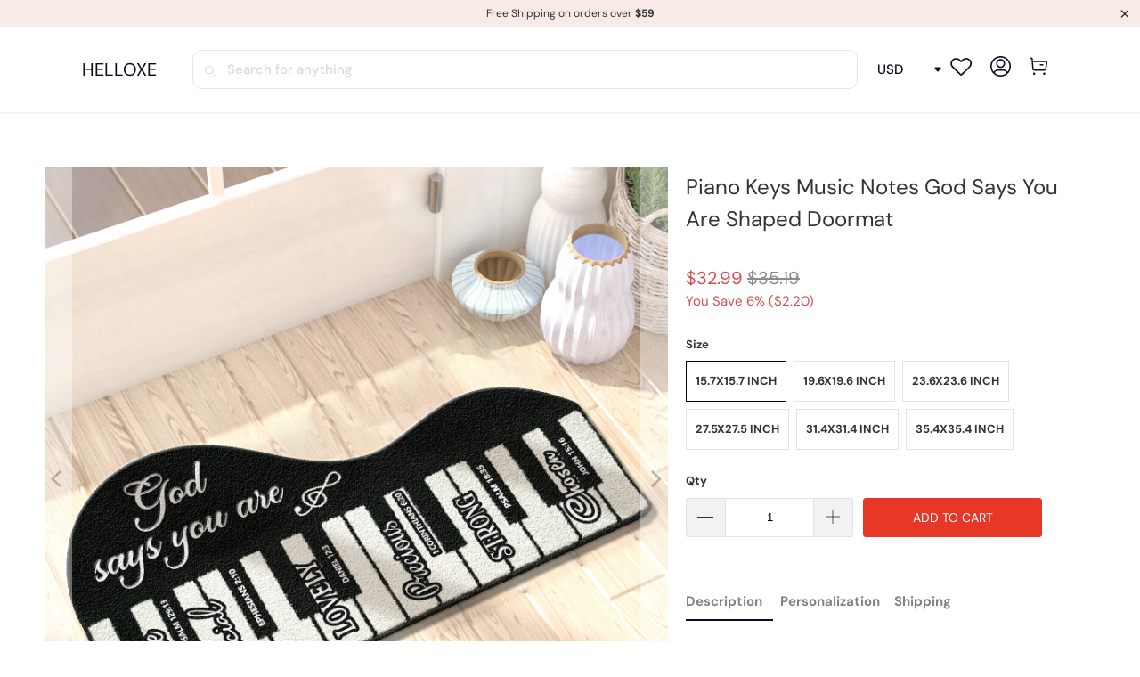

--- FILE ---
content_type: text/html; charset=utf-8
request_url: https://www.helloxe.com/products/010322-piano-keys-music-notes-god-says-you-are-shaped-doormat-id04-ds02
body_size: 32454
content:


 <!DOCTYPE html>
<html class="no-js no-touch" lang="en"> <head> <meta charset="utf-8"> <meta http-equiv="cleartype" content="on"> <meta name="robots" content="index,follow"> <!-- Mobile Specific Metas --> <meta name="HandheldFriendly" content="True"> <meta name="MobileOptimized" content="320"> <meta name="viewport" content="width=device-width,initial-scale=1"> <meta name="theme-color" content="#ffffff"> <title>
      Piano Keys Music Notes God Says You Are Shaped Doormat - helloxe</title> <meta name="description" content="Doormats make home more sweet and warm. If you are looking for a beautiful yet functional doormat, you’ve got the right place. Our doormat does a lot more things than just serving as a place for you to wipe the soles of shoes. Item Details - Our doormat is made from Polyester+PE that makes it great for the outdoors - T"/> <!-- Preconnect Domains --> <link rel="preconnect" href="https://fonts.shopifycdn.com" /> <link rel="preconnect" href="https://cdn.shopify.com" /> <link rel="preconnect" href="https://v.shopify.com" /> <link rel="preconnect" href="https://cdn.shopifycloud.com" /> <link rel="preconnect" href="https://monorail-edge.shopifysvc.com"> <!-- fallback for browsers that don't support preconnect --> <link rel="dns-prefetch" href="https://fonts.shopifycdn.com" /> <link rel="dns-prefetch" href="https://cdn.shopify.com" /> <link rel="dns-prefetch" href="https://v.shopify.com" /> <link rel="dns-prefetch" href="https://cdn.shopifycloud.com" /> <link rel="dns-prefetch" href="https://monorail-edge.shopifysvc.com"> <!-- Preload Assets --> <link rel="preload" href="//www.helloxe.com/cdn/shop/t/5/assets/fancybox.css?v=19278034316635137701688093849" as="style"> <link rel="preload" href="//www.helloxe.com/cdn/shop/t/5/assets/styles.css?v=105609325581648571631761376172" as="style"> <link rel="preload" href="//www.helloxe.com/cdn/shop/t/5/assets/home-sliderd-sch.css?v=148963276730315027771688093849" as="style"> <link rel="preload" href="//www.helloxe.com/cdn/shop/t/5/assets/jquery.min.js?v=81049236547974671631688093849" as="script"> <link rel="preload" href="//www.helloxe.com/cdn/shop/t/5/assets/vendors.js?v=51772124549495699811688093850" as="script"> <link rel="preload" href="//www.helloxe.com/cdn/shop/t/5/assets/sections.js?v=75307022942373296001688093866" as="script"> <link rel="preload" href="//www.helloxe.com/cdn/shop/t/5/assets/utilities.js?v=130542983593295147021688093866" as="script"> <link rel="preload" href="//www.helloxe.com/cdn/shop/t/5/assets/app.js?v=122820809510149809421688093866" as="script"> <!-- Stylesheet for Fancybox library --> <link href="//www.helloxe.com/cdn/shop/t/5/assets/fancybox.css?v=19278034316635137701688093849" rel="stylesheet" type="text/css" media="all" /> <!-- Stylesheets for helloxe --> <link href="//www.helloxe.com/cdn/shop/t/5/assets/styles.css?v=105609325581648571631761376172" rel="stylesheet" type="text/css" media="all" /> <!-- Stylesheets for helloxe --> <link href="//www.helloxe.com/cdn/shop/t/5/assets/home-sliderd-sch.css?v=148963276730315027771688093849" rel="stylesheet" type="text/css" media="all" /> <script>
      window.lazySizesConfig = window.lazySizesConfig || {};

      lazySizesConfig.expand = 300;
      lazySizesConfig.loadHidden = false;

      /*! lazysizes - v5.2.2 - bgset plugin */
      !function(e,t){var a=function(){t(e.lazySizes),e.removeEventListener("lazyunveilread",a,!0)};t=t.bind(null,e,e.document),"object"==typeof module&&module.exports?t(require("lazysizes")):"function"==typeof define&&define.amd?define(["lazysizes"],t):e.lazySizes?a():e.addEventListener("lazyunveilread",a,!0)}(window,function(e,z,g){"use strict";var c,y,b,f,i,s,n,v,m;e.addEventListener&&(c=g.cfg,y=/\s+/g,b=/\s*\|\s+|\s+\|\s*/g,f=/^(.+?)(?:\s+\[\s*(.+?)\s*\])(?:\s+\[\s*(.+?)\s*\])?$/,i=/^\s*\(*\s*type\s*:\s*(.+?)\s*\)*\s*$/,s=/\(|\)|'/,n={contain:1,cover:1},v=function(e,t){var a;t&&((a=t.match(i))&&a[1]?e.setAttribute("type",a[1]):e.setAttribute("media",c.customMedia[t]||t))},m=function(e){var t,a,i,r;e.target._lazybgset&&(a=(t=e.target)._lazybgset,(i=t.currentSrc||t.src)&&((r=g.fire(a,"bgsetproxy",{src:i,useSrc:s.test(i)?JSON.stringify(i):i})).defaultPrevented||(a.style.backgroundImage="url("+r.detail.useSrc+")")),t._lazybgsetLoading&&(g.fire(a,"_lazyloaded",{},!1,!0),delete t._lazybgsetLoading))},addEventListener("lazybeforeunveil",function(e){var t,a,i,r,s,n,l,d,o,u;!e.defaultPrevented&&(t=e.target.getAttribute("data-bgset"))&&(o=e.target,(u=z.createElement("img")).alt="",u._lazybgsetLoading=!0,e.detail.firesLoad=!0,a=t,i=o,r=u,s=z.createElement("picture"),n=i.getAttribute(c.sizesAttr),l=i.getAttribute("data-ratio"),d=i.getAttribute("data-optimumx"),i._lazybgset&&i._lazybgset.parentNode==i&&i.removeChild(i._lazybgset),Object.defineProperty(r,"_lazybgset",{value:i,writable:!0}),Object.defineProperty(i,"_lazybgset",{value:s,writable:!0}),a=a.replace(y," ").split(b),s.style.display="none",r.className=c.lazyClass,1!=a.length||n||(n="auto"),a.forEach(function(e){var t,a=z.createElement("source");n&&"auto"!=n&&a.setAttribute("sizes",n),(t=e.match(f))?(a.setAttribute(c.srcsetAttr,t[1]),v(a,t[2]),v(a,t[3])):a.setAttribute(c.srcsetAttr,e),s.appendChild(a)}),n&&(r.setAttribute(c.sizesAttr,n),i.removeAttribute(c.sizesAttr),i.removeAttribute("sizes")),d&&r.setAttribute("data-optimumx",d),l&&r.setAttribute("data-ratio",l),s.appendChild(r),i.appendChild(s),setTimeout(function(){g.loader.unveil(u),g.rAF(function(){g.fire(u,"_lazyloaded",{},!0,!0),u.complete&&m({target:u})})}))}),z.addEventListener("load",m,!0),e.addEventListener("lazybeforesizes",function(e){var t,a,i,r;e.detail.instance==g&&e.target._lazybgset&&e.detail.dataAttr&&(t=e.target._lazybgset,i=t,r=(getComputedStyle(i)||{getPropertyValue:function(){}}).getPropertyValue("background-size"),!n[r]&&n[i.style.backgroundSize]&&(r=i.style.backgroundSize),n[a=r]&&(e.target._lazysizesParentFit=a,g.rAF(function(){e.target.setAttribute("data-parent-fit",a),e.target._lazysizesParentFit&&delete e.target._lazysizesParentFit})))},!0),z.documentElement.addEventListener("lazybeforesizes",function(e){var t,a;!e.defaultPrevented&&e.target._lazybgset&&e.detail.instance==g&&(e.detail.width=(t=e.target._lazybgset,a=g.gW(t,t.parentNode),(!t._lazysizesWidth||a>t._lazysizesWidth)&&(t._lazysizesWidth=a),t._lazysizesWidth))}))});

      /*! lazysizes - v5.2.2 */
      !function(e){var t=function(u,D,f){"use strict";var k,H;if(function(){var e;var t={lazyClass:"lazyload",loadedClass:"lazyloaded",loadingClass:"lazyloading",preloadClass:"lazypreload",errorClass:"lazyerror",autosizesClass:"lazyautosizes",srcAttr:"data-src",srcsetAttr:"data-srcset",sizesAttr:"data-sizes",minSize:40,customMedia:{},init:true,expFactor:1.5,hFac:.8,loadMode:2,loadHidden:true,ricTimeout:0,throttleDelay:125};H=u.lazySizesConfig||u.lazysizesConfig||{};for(e in t){if(!(e in H)){H[e]=t[e]}}}(),!D||!D.getElementsByClassName){return{init:function(){},cfg:H,noSupport:true}}var O=D.documentElement,a=u.HTMLPictureElement,P="addEventListener",$="getAttribute",q=u[P].bind(u),I=u.setTimeout,U=u.requestAnimationFrame||I,l=u.requestIdleCallback,j=/^picture$/i,r=["load","error","lazyincluded","_lazyloaded"],i={},G=Array.prototype.forEach,J=function(e,t){if(!i[t]){i[t]=new RegExp("(\\s|^)"+t+"(\\s|$)")}return i[t].test(e[$]("class")||"")&&i[t]},K=function(e,t){if(!J(e,t)){e.setAttribute("class",(e[$]("class")||"").trim()+" "+t)}},Q=function(e,t){var i;if(i=J(e,t)){e.setAttribute("class",(e[$]("class")||"").replace(i," "))}},V=function(t,i,e){var a=e?P:"removeEventListener";if(e){V(t,i)}r.forEach(function(e){t[a](e,i)})},X=function(e,t,i,a,r){var n=D.createEvent("Event");if(!i){i={}}i.instance=k;n.initEvent(t,!a,!r);n.detail=i;e.dispatchEvent(n);return n},Y=function(e,t){var i;if(!a&&(i=u.picturefill||H.pf)){if(t&&t.src&&!e[$]("srcset")){e.setAttribute("srcset",t.src)}i({reevaluate:true,elements:[e]})}else if(t&&t.src){e.src=t.src}},Z=function(e,t){return(getComputedStyle(e,null)||{})[t]},s=function(e,t,i){i=i||e.offsetWidth;while(i<H.minSize&&t&&!e._lazysizesWidth){i=t.offsetWidth;t=t.parentNode}return i},ee=function(){var i,a;var t=[];var r=[];var n=t;var s=function(){var e=n;n=t.length?r:t;i=true;a=false;while(e.length){e.shift()()}i=false};var e=function(e,t){if(i&&!t){e.apply(this,arguments)}else{n.push(e);if(!a){a=true;(D.hidden?I:U)(s)}}};e._lsFlush=s;return e}(),te=function(i,e){return e?function(){ee(i)}:function(){var e=this;var t=arguments;ee(function(){i.apply(e,t)})}},ie=function(e){var i;var a=0;var r=H.throttleDelay;var n=H.ricTimeout;var t=function(){i=false;a=f.now();e()};var s=l&&n>49?function(){l(t,{timeout:n});if(n!==H.ricTimeout){n=H.ricTimeout}}:te(function(){I(t)},true);return function(e){var t;if(e=e===true){n=33}if(i){return}i=true;t=r-(f.now()-a);if(t<0){t=0}if(e||t<9){s()}else{I(s,t)}}},ae=function(e){var t,i;var a=99;var r=function(){t=null;e()};var n=function(){var e=f.now()-i;if(e<a){I(n,a-e)}else{(l||r)(r)}};return function(){i=f.now();if(!t){t=I(n,a)}}},e=function(){var v,m,c,h,e;var y,z,g,p,C,b,A;var n=/^img$/i;var d=/^iframe$/i;var E="onscroll"in u&&!/(gle|ing)bot/.test(navigator.userAgent);var _=0;var w=0;var N=0;var M=-1;var x=function(e){N--;if(!e||N<0||!e.target){N=0}};var W=function(e){if(A==null){A=Z(D.body,"visibility")=="hidden"}return A||!(Z(e.parentNode,"visibility")=="hidden"&&Z(e,"visibility")=="hidden")};var S=function(e,t){var i;var a=e;var r=W(e);g-=t;b+=t;p-=t;C+=t;while(r&&(a=a.offsetParent)&&a!=D.body&&a!=O){r=(Z(a,"opacity")||1)>0;if(r&&Z(a,"overflow")!="visible"){i=a.getBoundingClientRect();r=C>i.left&&p<i.right&&b>i.top-1&&g<i.bottom+1}}return r};var t=function(){var e,t,i,a,r,n,s,l,o,u,f,c;var d=k.elements;if((h=H.loadMode)&&N<8&&(e=d.length)){t=0;M++;for(;t<e;t++){if(!d[t]||d[t]._lazyRace){continue}if(!E||k.prematureUnveil&&k.prematureUnveil(d[t])){R(d[t]);continue}if(!(l=d[t][$]("data-expand"))||!(n=l*1)){n=w}if(!u){u=!H.expand||H.expand<1?O.clientHeight>500&&O.clientWidth>500?500:370:H.expand;k._defEx=u;f=u*H.expFactor;c=H.hFac;A=null;if(w<f&&N<1&&M>2&&h>2&&!D.hidden){w=f;M=0}else if(h>1&&M>1&&N<6){w=u}else{w=_}}if(o!==n){y=innerWidth+n*c;z=innerHeight+n;s=n*-1;o=n}i=d[t].getBoundingClientRect();if((b=i.bottom)>=s&&(g=i.top)<=z&&(C=i.right)>=s*c&&(p=i.left)<=y&&(b||C||p||g)&&(H.loadHidden||W(d[t]))&&(m&&N<3&&!l&&(h<3||M<4)||S(d[t],n))){R(d[t]);r=true;if(N>9){break}}else if(!r&&m&&!a&&N<4&&M<4&&h>2&&(v[0]||H.preloadAfterLoad)&&(v[0]||!l&&(b||C||p||g||d[t][$](H.sizesAttr)!="auto"))){a=v[0]||d[t]}}if(a&&!r){R(a)}}};var i=ie(t);var B=function(e){var t=e.target;if(t._lazyCache){delete t._lazyCache;return}x(e);K(t,H.loadedClass);Q(t,H.loadingClass);V(t,L);X(t,"lazyloaded")};var a=te(B);var L=function(e){a({target:e.target})};var T=function(t,i){try{t.contentWindow.location.replace(i)}catch(e){t.src=i}};var F=function(e){var t;var i=e[$](H.srcsetAttr);if(t=H.customMedia[e[$]("data-media")||e[$]("media")]){e.setAttribute("media",t)}if(i){e.setAttribute("srcset",i)}};var s=te(function(t,e,i,a,r){var n,s,l,o,u,f;if(!(u=X(t,"lazybeforeunveil",e)).defaultPrevented){if(a){if(i){K(t,H.autosizesClass)}else{t.setAttribute("sizes",a)}}s=t[$](H.srcsetAttr);n=t[$](H.srcAttr);if(r){l=t.parentNode;o=l&&j.test(l.nodeName||"")}f=e.firesLoad||"src"in t&&(s||n||o);u={target:t};K(t,H.loadingClass);if(f){clearTimeout(c);c=I(x,2500);V(t,L,true)}if(o){G.call(l.getElementsByTagName("source"),F)}if(s){t.setAttribute("srcset",s)}else if(n&&!o){if(d.test(t.nodeName)){T(t,n)}else{t.src=n}}if(r&&(s||o)){Y(t,{src:n})}}if(t._lazyRace){delete t._lazyRace}Q(t,H.lazyClass);ee(function(){var e=t.complete&&t.naturalWidth>1;if(!f||e){if(e){K(t,"ls-is-cached")}B(u);t._lazyCache=true;I(function(){if("_lazyCache"in t){delete t._lazyCache}},9)}if(t.loading=="lazy"){N--}},true)});var R=function(e){if(e._lazyRace){return}var t;var i=n.test(e.nodeName);var a=i&&(e[$](H.sizesAttr)||e[$]("sizes"));var r=a=="auto";if((r||!m)&&i&&(e[$]("src")||e.srcset)&&!e.complete&&!J(e,H.errorClass)&&J(e,H.lazyClass)){return}t=X(e,"lazyunveilread").detail;if(r){re.updateElem(e,true,e.offsetWidth)}e._lazyRace=true;N++;s(e,t,r,a,i)};var r=ae(function(){H.loadMode=3;i()});var l=function(){if(H.loadMode==3){H.loadMode=2}r()};var o=function(){if(m){return}if(f.now()-e<999){I(o,999);return}m=true;H.loadMode=3;i();q("scroll",l,true)};return{_:function(){e=f.now();k.elements=D.getElementsByClassName(H.lazyClass);v=D.getElementsByClassName(H.lazyClass+" "+H.preloadClass);q("scroll",i,true);q("resize",i,true);q("pageshow",function(e){if(e.persisted){var t=D.querySelectorAll("."+H.loadingClass);if(t.length&&t.forEach){U(function(){t.forEach(function(e){if(e.complete){R(e)}})})}}});if(u.MutationObserver){new MutationObserver(i).observe(O,{childList:true,subtree:true,attributes:true})}else{O[P]("DOMNodeInserted",i,true);O[P]("DOMAttrModified",i,true);setInterval(i,999)}q("hashchange",i,true);["focus","mouseover","click","load","transitionend","animationend"].forEach(function(e){D[P](e,i,true)});if(/d$|^c/.test(D.readyState)){o()}else{q("load",o);D[P]("DOMContentLoaded",i);I(o,2e4)}if(k.elements.length){t();ee._lsFlush()}else{i()}},checkElems:i,unveil:R,_aLSL:l}}(),re=function(){var i;var n=te(function(e,t,i,a){var r,n,s;e._lazysizesWidth=a;a+="px";e.setAttribute("sizes",a);if(j.test(t.nodeName||"")){r=t.getElementsByTagName("source");for(n=0,s=r.length;n<s;n++){r[n].setAttribute("sizes",a)}}if(!i.detail.dataAttr){Y(e,i.detail)}});var a=function(e,t,i){var a;var r=e.parentNode;if(r){i=s(e,r,i);a=X(e,"lazybeforesizes",{width:i,dataAttr:!!t});if(!a.defaultPrevented){i=a.detail.width;if(i&&i!==e._lazysizesWidth){n(e,r,a,i)}}}};var e=function(){var e;var t=i.length;if(t){e=0;for(;e<t;e++){a(i[e])}}};var t=ae(e);return{_:function(){i=D.getElementsByClassName(H.autosizesClass);q("resize",t)},checkElems:t,updateElem:a}}(),t=function(){if(!t.i&&D.getElementsByClassName){t.i=true;re._();e._()}};return I(function(){H.init&&t()}),k={cfg:H,autoSizer:re,loader:e,init:t,uP:Y,aC:K,rC:Q,hC:J,fire:X,gW:s,rAF:ee}}(e,e.document,Date);e.lazySizes=t,"object"==typeof module&&module.exports&&(module.exports=t)}("undefined"!=typeof window?window:{});</script> <!-- Icons --> <link rel="shortcut icon" type="image/x-icon" href="//www.helloxe.com/cdn/shop/files/1_1_180x180.png?v=1688541779"> <link rel="apple-touch-icon" href="//www.helloxe.com/cdn/shop/files/1_1_180x180.png?v=1688541779"/> <link rel="apple-touch-icon" sizes="57x57" href="//www.helloxe.com/cdn/shop/files/1_1_57x57.png?v=1688541779"/> <link rel="apple-touch-icon" sizes="60x60" href="//www.helloxe.com/cdn/shop/files/1_1_60x60.png?v=1688541779"/> <link rel="apple-touch-icon" sizes="72x72" href="//www.helloxe.com/cdn/shop/files/1_1_72x72.png?v=1688541779"/> <link rel="apple-touch-icon" sizes="76x76" href="//www.helloxe.com/cdn/shop/files/1_1_76x76.png?v=1688541779"/> <link rel="apple-touch-icon" sizes="114x114" href="//www.helloxe.com/cdn/shop/files/1_1_114x114.png?v=1688541779"/> <link rel="apple-touch-icon" sizes="180x180" href="//www.helloxe.com/cdn/shop/files/1_1_180x180.png?v=1688541779"/> <link rel="apple-touch-icon" sizes="228x228" href="//www.helloxe.com/cdn/shop/files/1_1_228x228.png?v=1688541779"/> <link rel="canonical" href="https://www.helloxe.com/products/010322-piano-keys-music-notes-god-says-you-are-shaped-doormat-id04-ds02"/> <script src="//www.helloxe.com/cdn/shop/t/5/assets/jquery.min.js?v=81049236547974671631688093849" defer></script> <script>
      window.PXUTheme = window.PXUTheme || {};
      window.PXUTheme.version = '8.0.0';
      window.PXUTheme.name = 'helloxe';</script>
    


    
<template id="price-ui"><span class="price " data-price></span><span class="compare-at-price" data-compare-at-price></span><span class="unit-pricing" data-unit-pricing></span></template> <template id="price-ui-badge"><div class="price-ui-badge__sticker price-ui-badge__sticker--"> <span class="price-ui-badge__sticker-text" data-badge></span></div></template> <template id="price-ui__price"><span class="money" data-price></span></template> <template id="price-ui__price-range"><span class="price-min" data-price-min><span class="money" data-price></span></span> - <span class="price-max" data-price-max><span class="money" data-price></span></span></template> <template id="price-ui__unit-pricing"><span class="unit-quantity" data-unit-quantity></span> | <span class="unit-price" data-unit-price><span class="money" data-price></span></span> / <span class="unit-measurement" data-unit-measurement></span></template> <template id="price-ui-badge__percent-savings-range">Save up to <span data-price-percent></span>%</template> <template id="price-ui-badge__percent-savings">Save <span data-price-percent></span>%</template> <template id="price-ui-badge__price-savings-range">Save up to <span class="money" data-price></span></template> <template id="price-ui-badge__price-savings">Save <span class="money" data-price></span></template> <template id="price-ui-badge__on-sale">Sale</template> <template id="price-ui-badge__sold-out">Sold out</template> <template id="price-ui-badge__in-stock">In stock</template> <script>
      
window.PXUTheme = window.PXUTheme || {};


window.PXUTheme.theme_settings = {};
window.PXUTheme.currency = {};
window.PXUTheme.routes = window.PXUTheme.routes || {};


window.PXUTheme.theme_settings.display_tos_checkbox = false;
window.PXUTheme.theme_settings.go_to_checkout = true;
window.PXUTheme.theme_settings.cart_action = "redirect_cart";
window.PXUTheme.theme_settings.cart_shipping_calculator = false;


window.PXUTheme.theme_settings.collection_swatches = false;
window.PXUTheme.theme_settings.collection_secondary_image = false;


window.PXUTheme.currency.show_multiple_currencies = false;
window.PXUTheme.currency.shop_currency = "USD";
window.PXUTheme.currency.default_currency = "USD";
window.PXUTheme.currency.display_format = "money_format";
window.PXUTheme.currency.money_format = "${{amount}}";
window.PXUTheme.currency.money_format_no_currency = "${{amount}}";
window.PXUTheme.currency.money_format_currency = "${{amount}} USD";
window.PXUTheme.currency.native_multi_currency = false;
window.PXUTheme.currency.iso_code = "USD";
window.PXUTheme.currency.symbol = "$";


window.PXUTheme.theme_settings.display_inventory_left = false;
window.PXUTheme.theme_settings.inventory_threshold = 10;
window.PXUTheme.theme_settings.limit_quantity = false;


window.PXUTheme.theme_settings.menu_position = null;


window.PXUTheme.theme_settings.newsletter_popup = false;
window.PXUTheme.theme_settings.newsletter_popup_days = "14";
window.PXUTheme.theme_settings.newsletter_popup_mobile = false;
window.PXUTheme.theme_settings.newsletter_popup_seconds = 0;


window.PXUTheme.theme_settings.pagination_type = "load_more";


window.PXUTheme.theme_settings.enable_shopify_collection_badges = false;
window.PXUTheme.theme_settings.quick_shop_thumbnail_position = null;
window.PXUTheme.theme_settings.product_form_style = "radio";
window.PXUTheme.theme_settings.sale_banner_enabled = false;
window.PXUTheme.theme_settings.display_savings = false;
window.PXUTheme.theme_settings.display_sold_out_price = false;
window.PXUTheme.theme_settings.free_text = "Free";
window.PXUTheme.theme_settings.video_looping = null;
window.PXUTheme.theme_settings.quick_shop_style = "popup";
window.PXUTheme.theme_settings.hover_enabled = false;


window.PXUTheme.routes.cart_url = "/cart";
window.PXUTheme.routes.root_url = "/";
window.PXUTheme.routes.search_url = "/search";
window.PXUTheme.routes.all_products_collection_url = "/collections/all";


window.PXUTheme.theme_settings.image_loading_style = "color";


window.PXUTheme.theme_settings.search_option = "product";
window.PXUTheme.theme_settings.search_items_to_display = 5;
window.PXUTheme.theme_settings.enable_autocomplete = true;


window.PXUTheme.theme_settings.page_dots_enabled = false;
window.PXUTheme.theme_settings.slideshow_arrow_size = "light";


window.PXUTheme.theme_settings.quick_shop_enabled = false;


window.PXUTheme.translation = {};


window.PXUTheme.translation.agree_to_terms_warning = "You must agree with the terms and conditions to checkout.";
window.PXUTheme.translation.one_item_left = "item left";
window.PXUTheme.translation.items_left_text = "items left";
window.PXUTheme.translation.cart_savings_text = "Total Savings";
window.PXUTheme.translation.cart_discount_text = "Discount";
window.PXUTheme.translation.cart_subtotal_text = "Subtotal";
window.PXUTheme.translation.cart_remove_text = "Remove";
window.PXUTheme.translation.cart_free_text = "Free";


window.PXUTheme.translation.newsletter_success_text = "Thank you for joining our mailing list!";


window.PXUTheme.translation.notify_email = "Enter your email address...";
window.PXUTheme.translation.notify_email_value = "Translation missing: en.contact.fields.email";
window.PXUTheme.translation.notify_email_send = "Send";
window.PXUTheme.translation.notify_message_first = "Please notify me when ";
window.PXUTheme.translation.notify_message_last = " becomes available - ";
window.PXUTheme.translation.notify_success_text = "Thanks! We will notify you when this product becomes available!";


window.PXUTheme.translation.add_to_cart = "Add to Cart";
window.PXUTheme.translation.coming_soon_text = "Coming Soon";
window.PXUTheme.translation.sold_out_text = "Sold Out";
window.PXUTheme.translation.sale_text = "Sale";
window.PXUTheme.translation.savings_text = "You Save";
window.PXUTheme.translation.from_text = "from";
window.PXUTheme.translation.new_text = "New";
window.PXUTheme.translation.pre_order_text = "Pre-Order";
window.PXUTheme.translation.unavailable_text = "Unavailable";


window.PXUTheme.translation.all_results = "View all results";
window.PXUTheme.translation.no_results = "Sorry, no results!";


window.PXUTheme.media_queries = {};
window.PXUTheme.media_queries.small = window.matchMedia( "(max-width: 480px)" );
window.PXUTheme.media_queries.medium = window.matchMedia( "(max-width: 798px)" );
window.PXUTheme.media_queries.large = window.matchMedia( "(min-width: 799px)" );
window.PXUTheme.media_queries.larger = window.matchMedia( "(min-width: 960px)" );
window.PXUTheme.media_queries.xlarge = window.matchMedia( "(min-width: 1200px)" );
window.PXUTheme.media_queries.ie10 = window.matchMedia( "all and (-ms-high-contrast: none), (-ms-high-contrast: active)" );
window.PXUTheme.media_queries.tablet = window.matchMedia( "only screen and (min-width: 799px) and (max-width: 1024px)" );
window.PXUTheme.media_queries.mobile_and_tablet = window.matchMedia( "(max-width: 1024px)" );</script> <script src="//www.helloxe.com/cdn/shop/t/5/assets/vendors.js?v=51772124549495699811688093850" defer></script> <script src="//www.helloxe.com/cdn/shop/t/5/assets/sections.js?v=75307022942373296001688093866" defer></script> <script src="//www.helloxe.com/cdn/shop/t/5/assets/utilities.js?v=130542983593295147021688093866" defer></script> <script src="//www.helloxe.com/cdn/shop/t/5/assets/app.js?v=122820809510149809421688093866" defer></script> <script src="//www.helloxe.com/cdn/shop/t/5/assets/customily_sch.js?v=32794277030706206311688093849" defer></script> <script src="//www.helloxe.com/cdn/shop/t/5/assets/instantclick.min.js?v=20092422000980684151688093849" data-no-instant defer></script> <script data-no-instant>
        window.addEventListener('DOMContentLoaded', function() {

          function inIframe() {
            try {
              return window.self !== window.top;
            } catch (e) {
              return true;
            }
          }

          if (!inIframe()){
            InstantClick.on('change', function() {

              $('head script[src*="shopify"]').each(function() {
                var script = document.createElement('script');
                script.type = 'text/javascript';
                script.src = $(this).attr('src');

                $('body').append(script);
              });

              $('body').removeClass('fancybox-active');
              $.fancybox.destroy();

              InstantClick.init();

            });
          }
        });</script> <script></script> <script>window.performance && window.performance.mark && window.performance.mark('shopify.content_for_header.start');</script><meta id="shopify-digital-wallet" name="shopify-digital-wallet" content="/58091438277/digital_wallets/dialog">
<meta name="shopify-checkout-api-token" content="814d241dc548c85111f7134e1d1a15a2">
<meta id="in-context-paypal-metadata" data-shop-id="58091438277" data-venmo-supported="false" data-environment="production" data-locale="en_US" data-paypal-v4="true" data-currency="USD">
<link rel="alternate" type="application/json+oembed" href="https://www.helloxe.com/products/010322-piano-keys-music-notes-god-says-you-are-shaped-doormat-id04-ds02.oembed">
<script async="async" src="/checkouts/internal/preloads.js?locale=en-US"></script>
<script id="shopify-features" type="application/json">{"accessToken":"814d241dc548c85111f7134e1d1a15a2","betas":["rich-media-storefront-analytics"],"domain":"www.helloxe.com","predictiveSearch":true,"shopId":58091438277,"locale":"en"}</script>
<script>var Shopify = Shopify || {};
Shopify.shop = "helloxe.myshopify.com";
Shopify.locale = "en";
Shopify.currency = {"active":"USD","rate":"1.0"};
Shopify.country = "US";
Shopify.theme = {"name":"helloxe-241016","id":132421681349,"schema_name":"helloxe","schema_version":"8.0.0","theme_store_id":null,"role":"main"};
Shopify.theme.handle = "null";
Shopify.theme.style = {"id":null,"handle":null};
Shopify.cdnHost = "www.helloxe.com/cdn";
Shopify.routes = Shopify.routes || {};
Shopify.routes.root = "/";</script>
<script type="module">!function(o){(o.Shopify=o.Shopify||{}).modules=!0}(window);</script>
<script>!function(o){function n(){var o=[];function n(){o.push(Array.prototype.slice.apply(arguments))}return n.q=o,n}var t=o.Shopify=o.Shopify||{};t.loadFeatures=n(),t.autoloadFeatures=n()}(window);</script>
<script id="shop-js-analytics" type="application/json">{"pageType":"product"}</script>
<script defer="defer" async type="module" src="//www.helloxe.com/cdn/shopifycloud/shop-js/modules/v2/client.init-shop-cart-sync_DRRuZ9Jb.en.esm.js"></script>
<script defer="defer" async type="module" src="//www.helloxe.com/cdn/shopifycloud/shop-js/modules/v2/chunk.common_Bq80O0pE.esm.js"></script>
<script type="module">
  await import("//www.helloxe.com/cdn/shopifycloud/shop-js/modules/v2/client.init-shop-cart-sync_DRRuZ9Jb.en.esm.js");
await import("//www.helloxe.com/cdn/shopifycloud/shop-js/modules/v2/chunk.common_Bq80O0pE.esm.js");

  window.Shopify.SignInWithShop?.initShopCartSync?.({"fedCMEnabled":true,"windoidEnabled":true});

</script>
<script id="__st">var __st={"a":58091438277,"offset":-18000,"reqid":"a64fc84b-e68b-4df2-9056-c66eae924fad-1763619717","pageurl":"www.helloxe.com\/products\/010322-piano-keys-music-notes-god-says-you-are-shaped-doormat-id04-ds02","u":"61e9914e323b","p":"product","rtyp":"product","rid":7176851030213};</script>
<script>window.ShopifyPaypalV4VisibilityTracking = true;</script>
<script id="captcha-bootstrap">!function(){'use strict';const t='contact',e='account',n='new_comment',o=[[t,t],['blogs',n],['comments',n],[t,'customer']],c=[[e,'customer_login'],[e,'guest_login'],[e,'recover_customer_password'],[e,'create_customer']],r=t=>t.map((([t,e])=>`form[action*='/${t}']:not([data-nocaptcha='true']) input[name='form_type'][value='${e}']`)).join(','),a=t=>()=>t?[...document.querySelectorAll(t)].map((t=>t.form)):[];function s(){const t=[...o],e=r(t);return a(e)}const i='password',u='form_key',d=['recaptcha-v3-token','g-recaptcha-response','h-captcha-response',i],f=()=>{try{return window.sessionStorage}catch{return}},m='__shopify_v',_=t=>t.elements[u];function p(t,e,n=!1){try{const o=window.sessionStorage,c=JSON.parse(o.getItem(e)),{data:r}=function(t){const{data:e,action:n}=t;return t[m]||n?{data:e,action:n}:{data:t,action:n}}(c);for(const[e,n]of Object.entries(r))t.elements[e]&&(t.elements[e].value=n);n&&o.removeItem(e)}catch(o){console.error('form repopulation failed',{error:o})}}const l='form_type',E='cptcha';function T(t){t.dataset[E]=!0}const w=window,h=w.document,L='Shopify',v='ce_forms',y='captcha';let A=!1;((t,e)=>{const n=(g='f06e6c50-85a8-45c8-87d0-21a2b65856fe',I='https://cdn.shopify.com/shopifycloud/storefront-forms-hcaptcha/ce_storefront_forms_captcha_hcaptcha.v1.5.2.iife.js',D={infoText:'Protected by hCaptcha',privacyText:'Privacy',termsText:'Terms'},(t,e,n)=>{const o=w[L][v],c=o.bindForm;if(c)return c(t,g,e,D).then(n);var r;o.q.push([[t,g,e,D],n]),r=I,A||(h.body.append(Object.assign(h.createElement('script'),{id:'captcha-provider',async:!0,src:r})),A=!0)});var g,I,D;w[L]=w[L]||{},w[L][v]=w[L][v]||{},w[L][v].q=[],w[L][y]=w[L][y]||{},w[L][y].protect=function(t,e){n(t,void 0,e),T(t)},Object.freeze(w[L][y]),function(t,e,n,w,h,L){const[v,y,A,g]=function(t,e,n){const i=e?o:[],u=t?c:[],d=[...i,...u],f=r(d),m=r(i),_=r(d.filter((([t,e])=>n.includes(e))));return[a(f),a(m),a(_),s()]}(w,h,L),I=t=>{const e=t.target;return e instanceof HTMLFormElement?e:e&&e.form},D=t=>v().includes(t);t.addEventListener('submit',(t=>{const e=I(t);if(!e)return;const n=D(e)&&!e.dataset.hcaptchaBound&&!e.dataset.recaptchaBound,o=_(e),c=g().includes(e)&&(!o||!o.value);(n||c)&&t.preventDefault(),c&&!n&&(function(t){try{if(!f())return;!function(t){const e=f();if(!e)return;const n=_(t);if(!n)return;const o=n.value;o&&e.removeItem(o)}(t);const e=Array.from(Array(32),(()=>Math.random().toString(36)[2])).join('');!function(t,e){_(t)||t.append(Object.assign(document.createElement('input'),{type:'hidden',name:u})),t.elements[u].value=e}(t,e),function(t,e){const n=f();if(!n)return;const o=[...t.querySelectorAll(`input[type='${i}']`)].map((({name:t})=>t)),c=[...d,...o],r={};for(const[a,s]of new FormData(t).entries())c.includes(a)||(r[a]=s);n.setItem(e,JSON.stringify({[m]:1,action:t.action,data:r}))}(t,e)}catch(e){console.error('failed to persist form',e)}}(e),e.submit())}));const S=(t,e)=>{t&&!t.dataset[E]&&(n(t,e.some((e=>e===t))),T(t))};for(const o of['focusin','change'])t.addEventListener(o,(t=>{const e=I(t);D(e)&&S(e,y())}));const B=e.get('form_key'),M=e.get(l),P=B&&M;t.addEventListener('DOMContentLoaded',(()=>{const t=y();if(P)for(const e of t)e.elements[l].value===M&&p(e,B);[...new Set([...A(),...v().filter((t=>'true'===t.dataset.shopifyCaptcha))])].forEach((e=>S(e,t)))}))}(h,new URLSearchParams(w.location.search),n,t,e,['guest_login'])})(!0,!0)}();</script>
<script integrity="sha256-52AcMU7V7pcBOXWImdc/TAGTFKeNjmkeM1Pvks/DTgc=" data-source-attribution="shopify.loadfeatures" defer="defer" src="//www.helloxe.com/cdn/shopifycloud/storefront/assets/storefront/load_feature-81c60534.js" crossorigin="anonymous"></script>
<script data-source-attribution="shopify.dynamic_checkout.dynamic.init">var Shopify=Shopify||{};Shopify.PaymentButton=Shopify.PaymentButton||{isStorefrontPortableWallets:!0,init:function(){window.Shopify.PaymentButton.init=function(){};var t=document.createElement("script");t.src="https://www.helloxe.com/cdn/shopifycloud/portable-wallets/latest/portable-wallets.en.js",t.type="module",document.head.appendChild(t)}};
</script>
<script data-source-attribution="shopify.dynamic_checkout.buyer_consent">
  function portableWalletsHideBuyerConsent(e){var t=document.getElementById("shopify-buyer-consent"),n=document.getElementById("shopify-subscription-policy-button");t&&n&&(t.classList.add("hidden"),t.setAttribute("aria-hidden","true"),n.removeEventListener("click",e))}function portableWalletsShowBuyerConsent(e){var t=document.getElementById("shopify-buyer-consent"),n=document.getElementById("shopify-subscription-policy-button");t&&n&&(t.classList.remove("hidden"),t.removeAttribute("aria-hidden"),n.addEventListener("click",e))}window.Shopify?.PaymentButton&&(window.Shopify.PaymentButton.hideBuyerConsent=portableWalletsHideBuyerConsent,window.Shopify.PaymentButton.showBuyerConsent=portableWalletsShowBuyerConsent);
</script>
<script data-source-attribution="shopify.dynamic_checkout.cart.bootstrap">document.addEventListener("DOMContentLoaded",(function(){function t(){return document.querySelector("shopify-accelerated-checkout-cart, shopify-accelerated-checkout")}if(t())Shopify.PaymentButton.init();else{new MutationObserver((function(e,n){t()&&(Shopify.PaymentButton.init(),n.disconnect())})).observe(document.body,{childList:!0,subtree:!0})}}));
</script>
<link id="shopify-accelerated-checkout-styles" rel="stylesheet" media="screen" href="https://www.helloxe.com/cdn/shopifycloud/portable-wallets/latest/accelerated-checkout-backwards-compat.css" crossorigin="anonymous">
<style id="shopify-accelerated-checkout-cart">
        #shopify-buyer-consent {
  margin-top: 1em;
  display: inline-block;
  width: 100%;
}

#shopify-buyer-consent.hidden {
  display: none;
}

#shopify-subscription-policy-button {
  background: none;
  border: none;
  padding: 0;
  text-decoration: underline;
  font-size: inherit;
  cursor: pointer;
}

#shopify-subscription-policy-button::before {
  box-shadow: none;
}

      </style>

<script>window.performance && window.performance.mark && window.performance.mark('shopify.content_for_header.end');</script>

    

<meta name="author" content="helloxe">
<meta property="og:url" content="https://www.helloxe.com/products/010322-piano-keys-music-notes-god-says-you-are-shaped-doormat-id04-ds02">
<meta property="og:site_name" content="helloxe"> <meta property="og:type" content="product"> <meta property="og:title" content="Piano Keys Music Notes God Says You Are Shaped Doormat"> <meta property="og:image" content="https://www.helloxe.com/cdn/shop/products/1_e415a0ca-2064-4f3c-9039-7c23aca66b43_600x.png?v=1653638384"> <meta property="og:image:secure_url" content="https://www.helloxe.com/cdn/shop/products/1_e415a0ca-2064-4f3c-9039-7c23aca66b43_600x.png?v=1653638384"> <meta property="og:image:width" content="1500"> <meta property="og:image:height" content="1500"> <meta property="og:image" content="https://www.helloxe.com/cdn/shop/products/2_d8a0a75a-2c3a-4ded-84fb-c2666ff6cf73_600x.png?v=1653638384"> <meta property="og:image:secure_url" content="https://www.helloxe.com/cdn/shop/products/2_d8a0a75a-2c3a-4ded-84fb-c2666ff6cf73_600x.png?v=1653638384"> <meta property="og:image:width" content="1500"> <meta property="og:image:height" content="1500"> <meta property="og:image" content="https://www.helloxe.com/cdn/shop/products/3_c539d4fa-23bd-4da7-8c9b-1551e06dc15e_600x.png?v=1653638384"> <meta property="og:image:secure_url" content="https://www.helloxe.com/cdn/shop/products/3_c539d4fa-23bd-4da7-8c9b-1551e06dc15e_600x.png?v=1653638384"> <meta property="og:image:width" content="1500"> <meta property="og:image:height" content="1500"> <meta property="product:price:amount" content="32.99"> <meta property="product:price:currency" content="USD"> <meta property="og:description" content="Doormats make home more sweet and warm. If you are looking for a beautiful yet functional doormat, you’ve got the right place. Our doormat does a lot more things than just serving as a place for you to wipe the soles of shoes. Item Details - Our doormat is made from Polyester+PE that makes it great for the outdoors - T">




<meta name="twitter:card" content="summary"> <meta name="twitter:title" content="Piano Keys Music Notes God Says You Are Shaped Doormat"> <meta name="twitter:description" content="Doormats make home more sweet and warm. If you are looking for a beautiful yet functional doormat, you’ve got the right place. Our doormat does a lot more things than just serving as a place for you to wipe the soles of shoes. Item Details - Our doormat is made from Polyester+PE that makes it great for the outdoors - The underside is constructed from high-quality rubber for a non-slip grip and extra durability - Backed with non-slip material and topped with polyester felt that is low-profile to reduce chances of tripping - This mat is safe for indoor or outdoor use - Perfect for any deck, patio, porch, veranda, and entryway and extend a warm welcome to all who enter your home Due to the different monitor and light effects, the actual color and size of the item may"> <meta name="twitter:image" content="https://www.helloxe.com/cdn/shop/products/1_e415a0ca-2064-4f3c-9039-7c23aca66b43_240x.png?v=1653638384"> <meta name="twitter:image:width" content="240"> <meta name="twitter:image:height" content="240"> <meta name="twitter:image:alt" content="Piano Keys Music Notes God Says You Are Shaped Doormat"> <!-- RedRetarget App Hook start -->
<link rel="dns-prefetch" href="https://trackifyx.redretarget.com">


<!-- HOOK JS-->

<meta name="tfx:tags" content=" doormat,  home and living,  houseware, ">
<meta name="tfx:collections" content="all, Best Sellers, Conventional products, Doormat, ">







<script id="tfx-cart">
    
    window.tfxCart = {"note":null,"attributes":{},"original_total_price":0,"total_price":0,"total_discount":0,"total_weight":0.0,"item_count":0,"items":[],"requires_shipping":false,"currency":"USD","items_subtotal_price":0,"cart_level_discount_applications":[],"checkout_charge_amount":0}
</script>



<script id="tfx-product">
    
    window.tfxProduct = {"id":7176851030213,"title":"Piano Keys Music Notes God Says You Are Shaped Doormat","handle":"010322-piano-keys-music-notes-god-says-you-are-shaped-doormat-id04-ds02","description":"\u003cp id=\"isPasted\" style=\"box-sizing: border-box; margin: 0px 0px 15px; font-style: normal; line-height: 1.6em;\"\u003e\u003cstrong style=\"box-sizing: border-box; font-weight: bold;\"\u003eDoormats make home more sweet and warm. If you are looking for a beautiful yet functional doormat, you’ve got the right place. Our doormat does a lot more things than just serving as a place for you to wipe the soles of shoes.\u003c\/strong\u003e\u003c\/p\u003e\n\n\u003cp style=\"box-sizing: border-box; margin: 0px 0px 15px; font-style: normal; line-height: 1.6em;\"\u003e\u003cstrong style=\"box-sizing: border-box; font-weight: bold;\"\u003eItem Details\u003c\/strong\u003e\u003c\/p\u003e\n\n\u003cp style=\"box-sizing: border-box; margin: 0px 0px 15px; font-style: normal; line-height: 1.6em;\"\u003e- Our doormat is made from Polyester+PE that makes it great for the outdoors\u003c\/p\u003e\n\n\u003cp style=\"box-sizing: border-box; margin: 0px 0px 15px; font-style: normal; line-height: 1.6em;\"\u003e- The underside is constructed from high-quality rubber for a non-slip grip and extra durability\u003c\/p\u003e\n\n\u003cp style=\"box-sizing: border-box; margin: 0px 0px 15px; font-style: normal; line-height: 1.6em;\"\u003e- Backed with non-slip material and topped with polyester felt that is low-profile to reduce chances of tripping\u003c\/p\u003e\n\n\u003cp style=\"box-sizing: border-box; margin: 0px 0px 15px; font-style: normal; line-height: 1.6em;\"\u003e- This mat is safe for indoor or outdoor use\u003c\/p\u003e\n\n\u003cp style=\"box-sizing: border-box; margin: 0px 0px 15px; font-style: normal; line-height: 1.6em;\"\u003e- Perfect for any deck, patio, porch, veranda, and entryway and extend a warm welcome to all who enter your home\u003c\/p\u003e\n\n\u003cp style=\"box-sizing: border-box; margin: 0px 0px 15px; font-style: normal; line-height: 1.6em;\"\u003eDue to the different monitor and light effects, the actual color and size of the item may be slightly different from the visual image.\u003c\/p\u003e\n\n\u003cp style=\"box-sizing: border-box; margin: 0px 0px 15px; font-style: normal; line-height: 1.6em;\"\u003e\u003cstrong style=\"box-sizing: border-box; font-weight: bold;\"\u003eHighlights\u003c\/strong\u003e\u003c\/p\u003e\n\n\u003cp style=\"box-sizing: border-box; margin: 0px 0px 15px; font-style: normal; line-height: 1.6em;\"\u003e- Vacuum \u0026amp; Machine washable\u003c\/p\u003e\n\n\u003cp style=\"box-sizing: border-box; margin: 0px 0px 15px; font-style: normal; line-height: 1.6em;\"\u003e- Warm wash (max 50C)\u003c\/p\u003e\n\n\u003cp style=\"box-sizing: border-box; margin: 0px 0px 15px; font-style: normal; line-height: 1.6em;\"\u003e\u003cstrong style=\"box-sizing: border-box; font-weight: bold;\"\u003eShipping\u003c\/strong\u003e\u003c\/p\u003e\n\n\u003cp style=\"box-sizing: border-box; margin: 0px 0px 15px; font-style: normal; line-height: 1.6em;\"\u003e- Time: All orders are processed within 1 - 2 business days.\u003c\/p\u003e\n\n\u003cp style=\"box-sizing: border-box; margin: 0px 0px 15px; font-style: normal; line-height: 1.6em;\"\u003e- Processing Time: It takes 1 - 2 days to ship your order to our warehouse, put your name and address on it and ship out.\u003c\/p\u003e\n\n\u003cp style=\"box-sizing: border-box; margin: 0px 0px 15px; font-style: normal; line-height: 1.6em;\"\u003e- Shipping Time: Shipments within the USA take 7 - 15 days. Typically it takes up to 10 - 20 business days to arrive at an international address. This time is from the date that it is shipped out, not the day the order is placed.\u003c\/p\u003e\n\n\u003cp style=\"box-sizing: border-box; margin: 0px 0px 15px; font-style: normal; line-height: 1.6em;\"\u003e\n\t\u003cbr style=\"box-sizing: border-box; color: rgb(51, 51, 51); font-family: Poppins, sans-serif; font-size: 14px; font-style: normal; font-variant-ligatures: normal; font-variant-caps: normal; font-weight: 400; letter-spacing: normal; orphans: 2; text-align: start; text-indent: 0px; text-transform: none; white-space: normal; widows: 2; word-spacing: 0px; -webkit-text-stroke-width: 0px; background-color: rgb(255, 255, 255); text-decoration-thickness: initial; text-decoration-style: initial; text-decoration-color: initial;\"\u003e\n\u003c\/p\u003e\n\n\u003cp\u003e\n\t\u003cbr\u003e\n\u003c\/p\u003e\n","published_at":"2022-03-02T04:11:37-05:00","created_at":"2022-05-27T03:59:44-04:00","vendor":"helloxe","type":"Doormat","tags":["doormat","home and living","houseware"],"price":3299,"price_min":3299,"price_max":4729,"available":true,"price_varies":true,"compare_at_price":3519,"compare_at_price_min":3519,"compare_at_price_max":4839,"compare_at_price_varies":true,"variants":[{"id":41429018312901,"title":"15.7x15.7 inch","option1":"15.7x15.7 inch","option2":null,"option3":null,"sku":"","requires_shipping":true,"taxable":true,"featured_image":null,"available":true,"name":"Piano Keys Music Notes God Says You Are Shaped Doormat - 15.7x15.7 inch","public_title":"15.7x15.7 inch","options":["15.7x15.7 inch"],"price":3299,"weight":0,"compare_at_price":3519,"inventory_management":null,"barcode":null,"requires_selling_plan":false,"selling_plan_allocations":[]},{"id":41429018345669,"title":"19.6x19.6 inch","option1":"19.6x19.6 inch","option2":null,"option3":null,"sku":"","requires_shipping":true,"taxable":true,"featured_image":null,"available":true,"name":"Piano Keys Music Notes God Says You Are Shaped Doormat - 19.6x19.6 inch","public_title":"19.6x19.6 inch","options":["19.6x19.6 inch"],"price":3574,"weight":0,"compare_at_price":3794,"inventory_management":null,"barcode":null,"requires_selling_plan":false,"selling_plan_allocations":[]},{"id":41429018378437,"title":"23.6x23.6 inch","option1":"23.6x23.6 inch","option2":null,"option3":null,"sku":"","requires_shipping":true,"taxable":true,"featured_image":null,"available":true,"name":"Piano Keys Music Notes God Says You Are Shaped Doormat - 23.6x23.6 inch","public_title":"23.6x23.6 inch","options":["23.6x23.6 inch"],"price":3794,"weight":0,"compare_at_price":4014,"inventory_management":null,"barcode":null,"requires_selling_plan":false,"selling_plan_allocations":[]},{"id":41429018411205,"title":"27.5x27.5 inch","option1":"27.5x27.5 inch","option2":null,"option3":null,"sku":"","requires_shipping":true,"taxable":true,"featured_image":null,"available":true,"name":"Piano Keys Music Notes God Says You Are Shaped Doormat - 27.5x27.5 inch","public_title":"27.5x27.5 inch","options":["27.5x27.5 inch"],"price":4069,"weight":0,"compare_at_price":4289,"inventory_management":null,"barcode":null,"requires_selling_plan":false,"selling_plan_allocations":[]},{"id":41429018443973,"title":"31.4x31.4 inch","option1":"31.4x31.4 inch","option2":null,"option3":null,"sku":"","requires_shipping":true,"taxable":true,"featured_image":null,"available":true,"name":"Piano Keys Music Notes God Says You Are Shaped Doormat - 31.4x31.4 inch","public_title":"31.4x31.4 inch","options":["31.4x31.4 inch"],"price":4344,"weight":0,"compare_at_price":4564,"inventory_management":null,"barcode":null,"requires_selling_plan":false,"selling_plan_allocations":[]},{"id":41429018476741,"title":"35.4x35.4 inch","option1":"35.4x35.4 inch","option2":null,"option3":null,"sku":"","requires_shipping":true,"taxable":true,"featured_image":null,"available":true,"name":"Piano Keys Music Notes God Says You Are Shaped Doormat - 35.4x35.4 inch","public_title":"35.4x35.4 inch","options":["35.4x35.4 inch"],"price":4729,"weight":0,"compare_at_price":4839,"inventory_management":null,"barcode":null,"requires_selling_plan":false,"selling_plan_allocations":[]}],"images":["\/\/www.helloxe.com\/cdn\/shop\/products\/1_e415a0ca-2064-4f3c-9039-7c23aca66b43.png?v=1653638384","\/\/www.helloxe.com\/cdn\/shop\/products\/2_d8a0a75a-2c3a-4ded-84fb-c2666ff6cf73.png?v=1653638384","\/\/www.helloxe.com\/cdn\/shop\/products\/3_c539d4fa-23bd-4da7-8c9b-1551e06dc15e.png?v=1653638384"],"featured_image":"\/\/www.helloxe.com\/cdn\/shop\/products\/1_e415a0ca-2064-4f3c-9039-7c23aca66b43.png?v=1653638384","options":["Size"],"media":[{"alt":null,"id":23699092078789,"position":1,"preview_image":{"aspect_ratio":1.0,"height":1500,"width":1500,"src":"\/\/www.helloxe.com\/cdn\/shop\/products\/1_e415a0ca-2064-4f3c-9039-7c23aca66b43.png?v=1653638384"},"aspect_ratio":1.0,"height":1500,"media_type":"image","src":"\/\/www.helloxe.com\/cdn\/shop\/products\/1_e415a0ca-2064-4f3c-9039-7c23aca66b43.png?v=1653638384","width":1500},{"alt":null,"id":23699092111557,"position":2,"preview_image":{"aspect_ratio":1.0,"height":1500,"width":1500,"src":"\/\/www.helloxe.com\/cdn\/shop\/products\/2_d8a0a75a-2c3a-4ded-84fb-c2666ff6cf73.png?v=1653638384"},"aspect_ratio":1.0,"height":1500,"media_type":"image","src":"\/\/www.helloxe.com\/cdn\/shop\/products\/2_d8a0a75a-2c3a-4ded-84fb-c2666ff6cf73.png?v=1653638384","width":1500},{"alt":null,"id":23699092144325,"position":3,"preview_image":{"aspect_ratio":1.0,"height":1500,"width":1500,"src":"\/\/www.helloxe.com\/cdn\/shop\/products\/3_c539d4fa-23bd-4da7-8c9b-1551e06dc15e.png?v=1653638384"},"aspect_ratio":1.0,"height":1500,"media_type":"image","src":"\/\/www.helloxe.com\/cdn\/shop\/products\/3_c539d4fa-23bd-4da7-8c9b-1551e06dc15e.png?v=1653638384","width":1500}],"requires_selling_plan":false,"selling_plan_groups":[],"content":"\u003cp id=\"isPasted\" style=\"box-sizing: border-box; margin: 0px 0px 15px; font-style: normal; line-height: 1.6em;\"\u003e\u003cstrong style=\"box-sizing: border-box; font-weight: bold;\"\u003eDoormats make home more sweet and warm. If you are looking for a beautiful yet functional doormat, you’ve got the right place. Our doormat does a lot more things than just serving as a place for you to wipe the soles of shoes.\u003c\/strong\u003e\u003c\/p\u003e\n\n\u003cp style=\"box-sizing: border-box; margin: 0px 0px 15px; font-style: normal; line-height: 1.6em;\"\u003e\u003cstrong style=\"box-sizing: border-box; font-weight: bold;\"\u003eItem Details\u003c\/strong\u003e\u003c\/p\u003e\n\n\u003cp style=\"box-sizing: border-box; margin: 0px 0px 15px; font-style: normal; line-height: 1.6em;\"\u003e- Our doormat is made from Polyester+PE that makes it great for the outdoors\u003c\/p\u003e\n\n\u003cp style=\"box-sizing: border-box; margin: 0px 0px 15px; font-style: normal; line-height: 1.6em;\"\u003e- The underside is constructed from high-quality rubber for a non-slip grip and extra durability\u003c\/p\u003e\n\n\u003cp style=\"box-sizing: border-box; margin: 0px 0px 15px; font-style: normal; line-height: 1.6em;\"\u003e- Backed with non-slip material and topped with polyester felt that is low-profile to reduce chances of tripping\u003c\/p\u003e\n\n\u003cp style=\"box-sizing: border-box; margin: 0px 0px 15px; font-style: normal; line-height: 1.6em;\"\u003e- This mat is safe for indoor or outdoor use\u003c\/p\u003e\n\n\u003cp style=\"box-sizing: border-box; margin: 0px 0px 15px; font-style: normal; line-height: 1.6em;\"\u003e- Perfect for any deck, patio, porch, veranda, and entryway and extend a warm welcome to all who enter your home\u003c\/p\u003e\n\n\u003cp style=\"box-sizing: border-box; margin: 0px 0px 15px; font-style: normal; line-height: 1.6em;\"\u003eDue to the different monitor and light effects, the actual color and size of the item may be slightly different from the visual image.\u003c\/p\u003e\n\n\u003cp style=\"box-sizing: border-box; margin: 0px 0px 15px; font-style: normal; line-height: 1.6em;\"\u003e\u003cstrong style=\"box-sizing: border-box; font-weight: bold;\"\u003eHighlights\u003c\/strong\u003e\u003c\/p\u003e\n\n\u003cp style=\"box-sizing: border-box; margin: 0px 0px 15px; font-style: normal; line-height: 1.6em;\"\u003e- Vacuum \u0026amp; Machine washable\u003c\/p\u003e\n\n\u003cp style=\"box-sizing: border-box; margin: 0px 0px 15px; font-style: normal; line-height: 1.6em;\"\u003e- Warm wash (max 50C)\u003c\/p\u003e\n\n\u003cp style=\"box-sizing: border-box; margin: 0px 0px 15px; font-style: normal; line-height: 1.6em;\"\u003e\u003cstrong style=\"box-sizing: border-box; font-weight: bold;\"\u003eShipping\u003c\/strong\u003e\u003c\/p\u003e\n\n\u003cp style=\"box-sizing: border-box; margin: 0px 0px 15px; font-style: normal; line-height: 1.6em;\"\u003e- Time: All orders are processed within 1 - 2 business days.\u003c\/p\u003e\n\n\u003cp style=\"box-sizing: border-box; margin: 0px 0px 15px; font-style: normal; line-height: 1.6em;\"\u003e- Processing Time: It takes 1 - 2 days to ship your order to our warehouse, put your name and address on it and ship out.\u003c\/p\u003e\n\n\u003cp style=\"box-sizing: border-box; margin: 0px 0px 15px; font-style: normal; line-height: 1.6em;\"\u003e- Shipping Time: Shipments within the USA take 7 - 15 days. Typically it takes up to 10 - 20 business days to arrive at an international address. This time is from the date that it is shipped out, not the day the order is placed.\u003c\/p\u003e\n\n\u003cp style=\"box-sizing: border-box; margin: 0px 0px 15px; font-style: normal; line-height: 1.6em;\"\u003e\n\t\u003cbr style=\"box-sizing: border-box; color: rgb(51, 51, 51); font-family: Poppins, sans-serif; font-size: 14px; font-style: normal; font-variant-ligatures: normal; font-variant-caps: normal; font-weight: 400; letter-spacing: normal; orphans: 2; text-align: start; text-indent: 0px; text-transform: none; white-space: normal; widows: 2; word-spacing: 0px; -webkit-text-stroke-width: 0px; background-color: rgb(255, 255, 255); text-decoration-thickness: initial; text-decoration-style: initial; text-decoration-color: initial;\"\u003e\n\u003c\/p\u003e\n\n\u003cp\u003e\n\t\u003cbr\u003e\n\u003c\/p\u003e\n"}
</script>


<script type="text/javascript">
    /* ----- TFX Theme hook start ----- */
    (function (t, r, k, f, y, x) {
        if (t.tkfy != undefined) return true;
        t.tkfy = true;
        y = r.createElement(k); y.src = f; y.async = true;
        x = r.getElementsByTagName(k)[0]; x.parentNode.insertBefore(y, x);
    })(window, document, 'script', 'https://trackifyx.redretarget.com/pull/helloxe.myshopify.com/hook.js');
    /* ----- TFX theme hook end ----- */
</script>
<!-- RedRetarget App Hook end --><script type="text/javascript">
        /* ----- TFX Theme snapchat hook start ----- */
        (function (t, r, k, f, y, x) {
            if (t.snaptkfy != undefined) return true;
            t.snaptkfy = true;
            y = r.createElement(k); y.src = f; y.async = true;
            x = r.getElementsByTagName(k)[0]; x.parentNode.insertBefore(y, x);
        })(window, document, "script", "https://trackifyx.redretarget.com/pull/helloxe.myshopify.com/snapchathook.js");
        /* ----- TFX theme snapchat hook end ----- */</script><script type="text/javascript">
            /* ----- TFX Theme tiktok hook start ----- */
            (function (t, r, k, f, y, x) {
                if (t.tkfy_tt != undefined) return true;
                t.tkfy_tt = true;
                y = r.createElement(k); y.src = f; y.async = true;
                x = r.getElementsByTagName(k)[0]; x.parentNode.insertBefore(y, x);
            })(window, document, "script", "https://trackifyx.redretarget.com/pull/helloxe.myshopify.com/tiktokhook.js");
            /* ----- TFX theme tiktok hook end ----- */</script>
<link href="https://monorail-edge.shopifysvc.com" rel="dns-prefetch">
<script>(function(){if ("sendBeacon" in navigator && "performance" in window) {try {var session_token_from_headers = performance.getEntriesByType('navigation')[0].serverTiming.find(x => x.name == '_s').description;} catch {var session_token_from_headers = undefined;}var session_cookie_matches = document.cookie.match(/_shopify_s=([^;]*)/);var session_token_from_cookie = session_cookie_matches && session_cookie_matches.length === 2 ? session_cookie_matches[1] : "";var session_token = session_token_from_headers || session_token_from_cookie || "";function handle_abandonment_event(e) {var entries = performance.getEntries().filter(function(entry) {return /monorail-edge.shopifysvc.com/.test(entry.name);});if (!window.abandonment_tracked && entries.length === 0) {window.abandonment_tracked = true;var currentMs = Date.now();var navigation_start = performance.timing.navigationStart;var payload = {shop_id: 58091438277,url: window.location.href,navigation_start,duration: currentMs - navigation_start,session_token,page_type: "product"};window.navigator.sendBeacon("https://monorail-edge.shopifysvc.com/v1/produce", JSON.stringify({schema_id: "online_store_buyer_site_abandonment/1.1",payload: payload,metadata: {event_created_at_ms: currentMs,event_sent_at_ms: currentMs}}));}}window.addEventListener('pagehide', handle_abandonment_event);}}());</script>
<script id="web-pixels-manager-setup">(function e(e,d,r,n,o){if(void 0===o&&(o={}),!Boolean(null===(a=null===(i=window.Shopify)||void 0===i?void 0:i.analytics)||void 0===a?void 0:a.replayQueue)){var i,a;window.Shopify=window.Shopify||{};var t=window.Shopify;t.analytics=t.analytics||{};var s=t.analytics;s.replayQueue=[],s.publish=function(e,d,r){return s.replayQueue.push([e,d,r]),!0};try{self.performance.mark("wpm:start")}catch(e){}var l=function(){var e={modern:/Edge?\/(1{2}[4-9]|1[2-9]\d|[2-9]\d{2}|\d{4,})\.\d+(\.\d+|)|Firefox\/(1{2}[4-9]|1[2-9]\d|[2-9]\d{2}|\d{4,})\.\d+(\.\d+|)|Chrom(ium|e)\/(9{2}|\d{3,})\.\d+(\.\d+|)|(Maci|X1{2}).+ Version\/(15\.\d+|(1[6-9]|[2-9]\d|\d{3,})\.\d+)([,.]\d+|)( \(\w+\)|)( Mobile\/\w+|) Safari\/|Chrome.+OPR\/(9{2}|\d{3,})\.\d+\.\d+|(CPU[ +]OS|iPhone[ +]OS|CPU[ +]iPhone|CPU IPhone OS|CPU iPad OS)[ +]+(15[._]\d+|(1[6-9]|[2-9]\d|\d{3,})[._]\d+)([._]\d+|)|Android:?[ /-](13[3-9]|1[4-9]\d|[2-9]\d{2}|\d{4,})(\.\d+|)(\.\d+|)|Android.+Firefox\/(13[5-9]|1[4-9]\d|[2-9]\d{2}|\d{4,})\.\d+(\.\d+|)|Android.+Chrom(ium|e)\/(13[3-9]|1[4-9]\d|[2-9]\d{2}|\d{4,})\.\d+(\.\d+|)|SamsungBrowser\/([2-9]\d|\d{3,})\.\d+/,legacy:/Edge?\/(1[6-9]|[2-9]\d|\d{3,})\.\d+(\.\d+|)|Firefox\/(5[4-9]|[6-9]\d|\d{3,})\.\d+(\.\d+|)|Chrom(ium|e)\/(5[1-9]|[6-9]\d|\d{3,})\.\d+(\.\d+|)([\d.]+$|.*Safari\/(?![\d.]+ Edge\/[\d.]+$))|(Maci|X1{2}).+ Version\/(10\.\d+|(1[1-9]|[2-9]\d|\d{3,})\.\d+)([,.]\d+|)( \(\w+\)|)( Mobile\/\w+|) Safari\/|Chrome.+OPR\/(3[89]|[4-9]\d|\d{3,})\.\d+\.\d+|(CPU[ +]OS|iPhone[ +]OS|CPU[ +]iPhone|CPU IPhone OS|CPU iPad OS)[ +]+(10[._]\d+|(1[1-9]|[2-9]\d|\d{3,})[._]\d+)([._]\d+|)|Android:?[ /-](13[3-9]|1[4-9]\d|[2-9]\d{2}|\d{4,})(\.\d+|)(\.\d+|)|Mobile Safari.+OPR\/([89]\d|\d{3,})\.\d+\.\d+|Android.+Firefox\/(13[5-9]|1[4-9]\d|[2-9]\d{2}|\d{4,})\.\d+(\.\d+|)|Android.+Chrom(ium|e)\/(13[3-9]|1[4-9]\d|[2-9]\d{2}|\d{4,})\.\d+(\.\d+|)|Android.+(UC? ?Browser|UCWEB|U3)[ /]?(15\.([5-9]|\d{2,})|(1[6-9]|[2-9]\d|\d{3,})\.\d+)\.\d+|SamsungBrowser\/(5\.\d+|([6-9]|\d{2,})\.\d+)|Android.+MQ{2}Browser\/(14(\.(9|\d{2,})|)|(1[5-9]|[2-9]\d|\d{3,})(\.\d+|))(\.\d+|)|K[Aa][Ii]OS\/(3\.\d+|([4-9]|\d{2,})\.\d+)(\.\d+|)/},d=e.modern,r=e.legacy,n=navigator.userAgent;return n.match(d)?"modern":n.match(r)?"legacy":"unknown"}(),u="modern"===l?"modern":"legacy",c=(null!=n?n:{modern:"",legacy:""})[u],f=function(e){return[e.baseUrl,"/wpm","/b",e.hashVersion,"modern"===e.buildTarget?"m":"l",".js"].join("")}({baseUrl:d,hashVersion:r,buildTarget:u}),m=function(e){var d=e.version,r=e.bundleTarget,n=e.surface,o=e.pageUrl,i=e.monorailEndpoint;return{emit:function(e){var a=e.status,t=e.errorMsg,s=(new Date).getTime(),l=JSON.stringify({metadata:{event_sent_at_ms:s},events:[{schema_id:"web_pixels_manager_load/3.1",payload:{version:d,bundle_target:r,page_url:o,status:a,surface:n,error_msg:t},metadata:{event_created_at_ms:s}}]});if(!i)return console&&console.warn&&console.warn("[Web Pixels Manager] No Monorail endpoint provided, skipping logging."),!1;try{return self.navigator.sendBeacon.bind(self.navigator)(i,l)}catch(e){}var u=new XMLHttpRequest;try{return u.open("POST",i,!0),u.setRequestHeader("Content-Type","text/plain"),u.send(l),!0}catch(e){return console&&console.warn&&console.warn("[Web Pixels Manager] Got an unhandled error while logging to Monorail."),!1}}}}({version:r,bundleTarget:l,surface:e.surface,pageUrl:self.location.href,monorailEndpoint:e.monorailEndpoint});try{o.browserTarget=l,function(e){var d=e.src,r=e.async,n=void 0===r||r,o=e.onload,i=e.onerror,a=e.sri,t=e.scriptDataAttributes,s=void 0===t?{}:t,l=document.createElement("script"),u=document.querySelector("head"),c=document.querySelector("body");if(l.async=n,l.src=d,a&&(l.integrity=a,l.crossOrigin="anonymous"),s)for(var f in s)if(Object.prototype.hasOwnProperty.call(s,f))try{l.dataset[f]=s[f]}catch(e){}if(o&&l.addEventListener("load",o),i&&l.addEventListener("error",i),u)u.appendChild(l);else{if(!c)throw new Error("Did not find a head or body element to append the script");c.appendChild(l)}}({src:f,async:!0,onload:function(){if(!function(){var e,d;return Boolean(null===(d=null===(e=window.Shopify)||void 0===e?void 0:e.analytics)||void 0===d?void 0:d.initialized)}()){var d=window.webPixelsManager.init(e)||void 0;if(d){var r=window.Shopify.analytics;r.replayQueue.forEach((function(e){var r=e[0],n=e[1],o=e[2];d.publishCustomEvent(r,n,o)})),r.replayQueue=[],r.publish=d.publishCustomEvent,r.visitor=d.visitor,r.initialized=!0}}},onerror:function(){return m.emit({status:"failed",errorMsg:"".concat(f," has failed to load")})},sri:function(e){var d=/^sha384-[A-Za-z0-9+/=]+$/;return"string"==typeof e&&d.test(e)}(c)?c:"",scriptDataAttributes:o}),m.emit({status:"loading"})}catch(e){m.emit({status:"failed",errorMsg:(null==e?void 0:e.message)||"Unknown error"})}}})({shopId: 58091438277,storefrontBaseUrl: "https://www.helloxe.com",extensionsBaseUrl: "https://extensions.shopifycdn.com/cdn/shopifycloud/web-pixels-manager",monorailEndpoint: "https://monorail-edge.shopifysvc.com/unstable/produce_batch",surface: "storefront-renderer",enabledBetaFlags: ["2dca8a86"],webPixelsConfigList: [{"id":"170557637","configuration":"{\"pixel_id\":\"127790039405216\",\"pixel_type\":\"facebook_pixel\",\"metaapp_system_user_token\":\"-\"}","eventPayloadVersion":"v1","runtimeContext":"OPEN","scriptVersion":"ca16bc87fe92b6042fbaa3acc2fbdaa6","type":"APP","apiClientId":2329312,"privacyPurposes":["ANALYTICS","MARKETING","SALE_OF_DATA"],"dataSharingAdjustments":{"protectedCustomerApprovalScopes":["read_customer_address","read_customer_email","read_customer_name","read_customer_personal_data","read_customer_phone"]}},{"id":"shopify-app-pixel","configuration":"{}","eventPayloadVersion":"v1","runtimeContext":"STRICT","scriptVersion":"0450","apiClientId":"shopify-pixel","type":"APP","privacyPurposes":["ANALYTICS","MARKETING"]},{"id":"shopify-custom-pixel","eventPayloadVersion":"v1","runtimeContext":"LAX","scriptVersion":"0450","apiClientId":"shopify-pixel","type":"CUSTOM","privacyPurposes":["ANALYTICS","MARKETING"]}],isMerchantRequest: false,initData: {"shop":{"name":"helloxe","paymentSettings":{"currencyCode":"USD"},"myshopifyDomain":"helloxe.myshopify.com","countryCode":"CN","storefrontUrl":"https:\/\/www.helloxe.com"},"customer":null,"cart":null,"checkout":null,"productVariants":[{"price":{"amount":32.99,"currencyCode":"USD"},"product":{"title":"Piano Keys Music Notes God Says You Are Shaped Doormat","vendor":"helloxe","id":"7176851030213","untranslatedTitle":"Piano Keys Music Notes God Says You Are Shaped Doormat","url":"\/products\/010322-piano-keys-music-notes-god-says-you-are-shaped-doormat-id04-ds02","type":"Doormat"},"id":"41429018312901","image":{"src":"\/\/www.helloxe.com\/cdn\/shop\/products\/1_e415a0ca-2064-4f3c-9039-7c23aca66b43.png?v=1653638384"},"sku":"","title":"15.7x15.7 inch","untranslatedTitle":"15.7x15.7 inch"},{"price":{"amount":35.74,"currencyCode":"USD"},"product":{"title":"Piano Keys Music Notes God Says You Are Shaped Doormat","vendor":"helloxe","id":"7176851030213","untranslatedTitle":"Piano Keys Music Notes God Says You Are Shaped Doormat","url":"\/products\/010322-piano-keys-music-notes-god-says-you-are-shaped-doormat-id04-ds02","type":"Doormat"},"id":"41429018345669","image":{"src":"\/\/www.helloxe.com\/cdn\/shop\/products\/1_e415a0ca-2064-4f3c-9039-7c23aca66b43.png?v=1653638384"},"sku":"","title":"19.6x19.6 inch","untranslatedTitle":"19.6x19.6 inch"},{"price":{"amount":37.94,"currencyCode":"USD"},"product":{"title":"Piano Keys Music Notes God Says You Are Shaped Doormat","vendor":"helloxe","id":"7176851030213","untranslatedTitle":"Piano Keys Music Notes God Says You Are Shaped Doormat","url":"\/products\/010322-piano-keys-music-notes-god-says-you-are-shaped-doormat-id04-ds02","type":"Doormat"},"id":"41429018378437","image":{"src":"\/\/www.helloxe.com\/cdn\/shop\/products\/1_e415a0ca-2064-4f3c-9039-7c23aca66b43.png?v=1653638384"},"sku":"","title":"23.6x23.6 inch","untranslatedTitle":"23.6x23.6 inch"},{"price":{"amount":40.69,"currencyCode":"USD"},"product":{"title":"Piano Keys Music Notes God Says You Are Shaped Doormat","vendor":"helloxe","id":"7176851030213","untranslatedTitle":"Piano Keys Music Notes God Says You Are Shaped Doormat","url":"\/products\/010322-piano-keys-music-notes-god-says-you-are-shaped-doormat-id04-ds02","type":"Doormat"},"id":"41429018411205","image":{"src":"\/\/www.helloxe.com\/cdn\/shop\/products\/1_e415a0ca-2064-4f3c-9039-7c23aca66b43.png?v=1653638384"},"sku":"","title":"27.5x27.5 inch","untranslatedTitle":"27.5x27.5 inch"},{"price":{"amount":43.44,"currencyCode":"USD"},"product":{"title":"Piano Keys Music Notes God Says You Are Shaped Doormat","vendor":"helloxe","id":"7176851030213","untranslatedTitle":"Piano Keys Music Notes God Says You Are Shaped Doormat","url":"\/products\/010322-piano-keys-music-notes-god-says-you-are-shaped-doormat-id04-ds02","type":"Doormat"},"id":"41429018443973","image":{"src":"\/\/www.helloxe.com\/cdn\/shop\/products\/1_e415a0ca-2064-4f3c-9039-7c23aca66b43.png?v=1653638384"},"sku":"","title":"31.4x31.4 inch","untranslatedTitle":"31.4x31.4 inch"},{"price":{"amount":47.29,"currencyCode":"USD"},"product":{"title":"Piano Keys Music Notes God Says You Are Shaped Doormat","vendor":"helloxe","id":"7176851030213","untranslatedTitle":"Piano Keys Music Notes God Says You Are Shaped Doormat","url":"\/products\/010322-piano-keys-music-notes-god-says-you-are-shaped-doormat-id04-ds02","type":"Doormat"},"id":"41429018476741","image":{"src":"\/\/www.helloxe.com\/cdn\/shop\/products\/1_e415a0ca-2064-4f3c-9039-7c23aca66b43.png?v=1653638384"},"sku":"","title":"35.4x35.4 inch","untranslatedTitle":"35.4x35.4 inch"}],"purchasingCompany":null},},"https://www.helloxe.com/cdn","ae1676cfwd2530674p4253c800m34e853cb",{"modern":"","legacy":""},{"shopId":"58091438277","storefrontBaseUrl":"https:\/\/www.helloxe.com","extensionBaseUrl":"https:\/\/extensions.shopifycdn.com\/cdn\/shopifycloud\/web-pixels-manager","surface":"storefront-renderer","enabledBetaFlags":"[\"2dca8a86\"]","isMerchantRequest":"false","hashVersion":"ae1676cfwd2530674p4253c800m34e853cb","publish":"custom","events":"[[\"page_viewed\",{}],[\"product_viewed\",{\"productVariant\":{\"price\":{\"amount\":32.99,\"currencyCode\":\"USD\"},\"product\":{\"title\":\"Piano Keys Music Notes God Says You Are Shaped Doormat\",\"vendor\":\"helloxe\",\"id\":\"7176851030213\",\"untranslatedTitle\":\"Piano Keys Music Notes God Says You Are Shaped Doormat\",\"url\":\"\/products\/010322-piano-keys-music-notes-god-says-you-are-shaped-doormat-id04-ds02\",\"type\":\"Doormat\"},\"id\":\"41429018312901\",\"image\":{\"src\":\"\/\/www.helloxe.com\/cdn\/shop\/products\/1_e415a0ca-2064-4f3c-9039-7c23aca66b43.png?v=1653638384\"},\"sku\":\"\",\"title\":\"15.7x15.7 inch\",\"untranslatedTitle\":\"15.7x15.7 inch\"}}]]"});</script><script>
  window.ShopifyAnalytics = window.ShopifyAnalytics || {};
  window.ShopifyAnalytics.meta = window.ShopifyAnalytics.meta || {};
  window.ShopifyAnalytics.meta.currency = 'USD';
  var meta = {"product":{"id":7176851030213,"gid":"gid:\/\/shopify\/Product\/7176851030213","vendor":"helloxe","type":"Doormat","variants":[{"id":41429018312901,"price":3299,"name":"Piano Keys Music Notes God Says You Are Shaped Doormat - 15.7x15.7 inch","public_title":"15.7x15.7 inch","sku":""},{"id":41429018345669,"price":3574,"name":"Piano Keys Music Notes God Says You Are Shaped Doormat - 19.6x19.6 inch","public_title":"19.6x19.6 inch","sku":""},{"id":41429018378437,"price":3794,"name":"Piano Keys Music Notes God Says You Are Shaped Doormat - 23.6x23.6 inch","public_title":"23.6x23.6 inch","sku":""},{"id":41429018411205,"price":4069,"name":"Piano Keys Music Notes God Says You Are Shaped Doormat - 27.5x27.5 inch","public_title":"27.5x27.5 inch","sku":""},{"id":41429018443973,"price":4344,"name":"Piano Keys Music Notes God Says You Are Shaped Doormat - 31.4x31.4 inch","public_title":"31.4x31.4 inch","sku":""},{"id":41429018476741,"price":4729,"name":"Piano Keys Music Notes God Says You Are Shaped Doormat - 35.4x35.4 inch","public_title":"35.4x35.4 inch","sku":""}],"remote":false},"page":{"pageType":"product","resourceType":"product","resourceId":7176851030213}};
  for (var attr in meta) {
    window.ShopifyAnalytics.meta[attr] = meta[attr];
  }
</script>
<script class="analytics">
  (function () {
    var customDocumentWrite = function(content) {
      var jquery = null;

      if (window.jQuery) {
        jquery = window.jQuery;
      } else if (window.Checkout && window.Checkout.$) {
        jquery = window.Checkout.$;
      }

      if (jquery) {
        jquery('body').append(content);
      }
    };

    var hasLoggedConversion = function(token) {
      if (token) {
        return document.cookie.indexOf('loggedConversion=' + token) !== -1;
      }
      return false;
    }

    var setCookieIfConversion = function(token) {
      if (token) {
        var twoMonthsFromNow = new Date(Date.now());
        twoMonthsFromNow.setMonth(twoMonthsFromNow.getMonth() + 2);

        document.cookie = 'loggedConversion=' + token + '; expires=' + twoMonthsFromNow;
      }
    }

    var trekkie = window.ShopifyAnalytics.lib = window.trekkie = window.trekkie || [];
    if (trekkie.integrations) {
      return;
    }
    trekkie.methods = [
      'identify',
      'page',
      'ready',
      'track',
      'trackForm',
      'trackLink'
    ];
    trekkie.factory = function(method) {
      return function() {
        var args = Array.prototype.slice.call(arguments);
        args.unshift(method);
        trekkie.push(args);
        return trekkie;
      };
    };
    for (var i = 0; i < trekkie.methods.length; i++) {
      var key = trekkie.methods[i];
      trekkie[key] = trekkie.factory(key);
    }
    trekkie.load = function(config) {
      trekkie.config = config || {};
      trekkie.config.initialDocumentCookie = document.cookie;
      var first = document.getElementsByTagName('script')[0];
      var script = document.createElement('script');
      script.type = 'text/javascript';
      script.onerror = function(e) {
        var scriptFallback = document.createElement('script');
        scriptFallback.type = 'text/javascript';
        scriptFallback.onerror = function(error) {
                var Monorail = {
      produce: function produce(monorailDomain, schemaId, payload) {
        var currentMs = new Date().getTime();
        var event = {
          schema_id: schemaId,
          payload: payload,
          metadata: {
            event_created_at_ms: currentMs,
            event_sent_at_ms: currentMs
          }
        };
        return Monorail.sendRequest("https://" + monorailDomain + "/v1/produce", JSON.stringify(event));
      },
      sendRequest: function sendRequest(endpointUrl, payload) {
        // Try the sendBeacon API
        if (window && window.navigator && typeof window.navigator.sendBeacon === 'function' && typeof window.Blob === 'function' && !Monorail.isIos12()) {
          var blobData = new window.Blob([payload], {
            type: 'text/plain'
          });

          if (window.navigator.sendBeacon(endpointUrl, blobData)) {
            return true;
          } // sendBeacon was not successful

        } // XHR beacon

        var xhr = new XMLHttpRequest();

        try {
          xhr.open('POST', endpointUrl);
          xhr.setRequestHeader('Content-Type', 'text/plain');
          xhr.send(payload);
        } catch (e) {
          console.log(e);
        }

        return false;
      },
      isIos12: function isIos12() {
        return window.navigator.userAgent.lastIndexOf('iPhone; CPU iPhone OS 12_') !== -1 || window.navigator.userAgent.lastIndexOf('iPad; CPU OS 12_') !== -1;
      }
    };
    Monorail.produce('monorail-edge.shopifysvc.com',
      'trekkie_storefront_load_errors/1.1',
      {shop_id: 58091438277,
      theme_id: 132421681349,
      app_name: "storefront",
      context_url: window.location.href,
      source_url: "//www.helloxe.com/cdn/s/trekkie.storefront.308893168db1679b4a9f8a086857af995740364f.min.js"});

        };
        scriptFallback.async = true;
        scriptFallback.src = '//www.helloxe.com/cdn/s/trekkie.storefront.308893168db1679b4a9f8a086857af995740364f.min.js';
        first.parentNode.insertBefore(scriptFallback, first);
      };
      script.async = true;
      script.src = '//www.helloxe.com/cdn/s/trekkie.storefront.308893168db1679b4a9f8a086857af995740364f.min.js';
      first.parentNode.insertBefore(script, first);
    };
    trekkie.load(
      {"Trekkie":{"appName":"storefront","development":false,"defaultAttributes":{"shopId":58091438277,"isMerchantRequest":null,"themeId":132421681349,"themeCityHash":"3332881612650616751","contentLanguage":"en","currency":"USD","eventMetadataId":"c351bbf4-54b0-4bd8-8b34-af947c87eb06"},"isServerSideCookieWritingEnabled":true,"monorailRegion":"shop_domain","enabledBetaFlags":["f0df213a"]},"Session Attribution":{},"S2S":{"facebookCapiEnabled":true,"source":"trekkie-storefront-renderer","apiClientId":580111}}
    );

    var loaded = false;
    trekkie.ready(function() {
      if (loaded) return;
      loaded = true;

      window.ShopifyAnalytics.lib = window.trekkie;

      var originalDocumentWrite = document.write;
      document.write = customDocumentWrite;
      try { window.ShopifyAnalytics.merchantGoogleAnalytics.call(this); } catch(error) {};
      document.write = originalDocumentWrite;

      window.ShopifyAnalytics.lib.page(null,{"pageType":"product","resourceType":"product","resourceId":7176851030213,"shopifyEmitted":true});

      var match = window.location.pathname.match(/checkouts\/(.+)\/(thank_you|post_purchase)/)
      var token = match? match[1]: undefined;
      if (!hasLoggedConversion(token)) {
        setCookieIfConversion(token);
        window.ShopifyAnalytics.lib.track("Viewed Product",{"currency":"USD","variantId":41429018312901,"productId":7176851030213,"productGid":"gid:\/\/shopify\/Product\/7176851030213","name":"Piano Keys Music Notes God Says You Are Shaped Doormat - 15.7x15.7 inch","price":"32.99","sku":"","brand":"helloxe","variant":"15.7x15.7 inch","category":"Doormat","nonInteraction":true,"remote":false},undefined,undefined,{"shopifyEmitted":true});
      window.ShopifyAnalytics.lib.track("monorail:\/\/trekkie_storefront_viewed_product\/1.1",{"currency":"USD","variantId":41429018312901,"productId":7176851030213,"productGid":"gid:\/\/shopify\/Product\/7176851030213","name":"Piano Keys Music Notes God Says You Are Shaped Doormat - 15.7x15.7 inch","price":"32.99","sku":"","brand":"helloxe","variant":"15.7x15.7 inch","category":"Doormat","nonInteraction":true,"remote":false,"referer":"https:\/\/www.helloxe.com\/products\/010322-piano-keys-music-notes-god-says-you-are-shaped-doormat-id04-ds02"});
      }
    });


        var eventsListenerScript = document.createElement('script');
        eventsListenerScript.async = true;
        eventsListenerScript.src = "//www.helloxe.com/cdn/shopifycloud/storefront/assets/shop_events_listener-3da45d37.js";
        document.getElementsByTagName('head')[0].appendChild(eventsListenerScript);

})();</script>
<script
  defer
  src="https://www.helloxe.com/cdn/shopifycloud/perf-kit/shopify-perf-kit-2.1.2.min.js"
  data-application="storefront-renderer"
  data-shop-id="58091438277"
  data-render-region="gcp-us-central1"
  data-page-type="product"
  data-theme-instance-id="132421681349"
  data-theme-name="helloxe"
  data-theme-version="8.0.0"
  data-monorail-region="shop_domain"
  data-resource-timing-sampling-rate="10"
  data-shs="true"
  data-shs-beacon="true"
  data-shs-export-with-fetch="true"
  data-shs-logs-sample-rate="1"
></script>
</head> <noscript> <style>
      .product_section .product_form,
      .product_gallery {
        opacity: 1;
      }

      .multi_select,
      form .select {
        display: block !important;
      }

      .image-element__wrap {
        display: none;
      }</style></noscript> <body class="product"
        data-money-format="${{amount}}"
        data-shop-currency="USD"
        data-shop-url="https://www.helloxe.com"> <script>
    document.documentElement.className=document.documentElement.className.replace(/\bno-js\b/,'js');
    if(window.Shopify&&window.Shopify.designMode)document.documentElement.className+=' in-theme-editor';
    if(('ontouchstart' in window)||window.DocumentTouch&&document instanceof DocumentTouch)document.documentElement.className=document.documentElement.className.replace(/\bno-touch\b/,'has-touch');</script> <svg
      class="icon-star-reference"
      aria-hidden="true"
      focusable="false"
      role="presentation"
      xmlns="http://www.w3.org/2000/svg" width="20" height="20" viewBox="3 3 17 17" fill="none"
    > <symbol id="icon-star"> <rect class="icon-star-background" width="20" height="20" fill="currentColor"/> <path d="M10 3L12.163 7.60778L17 8.35121L13.5 11.9359L14.326 17L10 14.6078L5.674 17L6.5 11.9359L3 8.35121L7.837 7.60778L10 3Z" stroke="currentColor" stroke-width="2" stroke-linecap="round" stroke-linejoin="round" fill="none"/></symbol> <clipPath id="icon-star-clip"> <path d="M10 3L12.163 7.60778L17 8.35121L13.5 11.9359L14.326 17L10 14.6078L5.674 17L6.5 11.9359L3 8.35121L7.837 7.60778L10 3Z" stroke="currentColor" stroke-width="2" stroke-linecap="round" stroke-linejoin="round"/></clipPath></svg> <div class="cus__modal__preview"> <div class="cus-preview-modal-wrapper"><img class="cus-preview-modal-content" height="auto" width="auto"
                                                loading="lazy" id="cus-preview-img" src=""> <div class="cus-close"> <svg width="20" height="25" viewBox="0 0 25 25" fill="white" xmlns="http://www.w3.org/2000/svg"> <path
              d="M13.4099 12L19.7099 5.71C19.8982 5.52169 20.004 5.2663 20.004 5C20.004 4.7337 19.8982 4.4783 19.7099 4.29C19.5216 4.10169 19.2662 3.99591 18.9999 3.99591C18.7336 3.99591 18.4782 4.10169 18.2899 4.29L11.9999 10.59L5.70994 4.29C5.52164 4.10169 5.26624 3.99591 4.99994 3.99591C4.73364 3.99591 4.47824 4.10169 4.28994 4.29C4.10164 4.4783 3.99585 4.7337 3.99585 5C3.99585 5.2663 4.10164 5.52169 4.28994 5.71L10.5899 12L4.28994 18.29C4.19621 18.383 4.12182 18.4936 4.07105 18.6154C4.02028 18.7373 3.99414 18.868 3.99414 19C3.99414 19.132 4.02028 19.2627 4.07105 19.3846C4.12182 19.5064 4.19621 19.617 4.28994 19.71C4.3829 19.8037 4.4935 19.8781 4.61536 19.9289C4.73722 19.9797 4.86793 20.0058 4.99994 20.0058C5.13195 20.0058 5.26266 19.9797 5.38452 19.9289C5.50638 19.8781 5.61698 19.8037 5.70994 19.71L11.9999 13.41L18.2899 19.71C18.3829 19.8037 18.4935 19.8781 18.6154 19.9289C18.7372 19.9797 18.8679 20.0058 18.9999 20.0058C19.132 20.0058 19.2627 19.9797 19.3845 19.9289C19.5064 19.8781 19.617 19.8037 19.7099 19.71C19.8037 19.617 19.8781 19.5064 19.9288 19.3846C19.9796 19.2627 20.0057 19.132 20.0057 19C20.0057 18.868 19.9796 18.7373 19.9288 18.6154C19.8781 18.4936 19.8037 18.383 19.7099 18.29L13.4099 12Z"
              fill="black"></path></svg></div></div></div> <div id="shopify-section-new-header" class="shopify-section shopify-section--header">
<script
        type="application/json"
        data-section-type="header"
        data-section-id="new-header"
>
</script>


<header id="header" class="mobile_nav-fixed--false"> <div class="promo-banner" > <div class="promo-banner__content"> <p>Free Shipping on orders over <strong>$59</strong></p></div> <div class="promo-banner__close"></div></div> <div class="top-bar new_header_bg"> <details data-mobile-menu > <summary class="mobile_nav dropdown_link new_menu_btn" data-mobile-menu-trigger> <div data-mobile-menu-icon> <span></span> <span></span> <span></span> <span></span></div></summary> <div class="mobile-menu-container  menu_collapse_mb js_menu_collapse_mb" data-nav>
                


<div class="clearfix"> <div id="mobile-menu-level-1-panel"> <div class="list-menu-button"> <a class="link-btn gift-finder-link" href="/collections/couple-gift-1"> <img src="//trendingcustom.com/cdn/shop/t/43/assets/gift-finder.svg?v=89106811799813994821680175429" alt="gift">
                Couple Gift</a> <a class="link-btn best-sellers" href="/collections/best-sellers">
                Best Sellers <img src="//trendingcustom.com/cdn/shop/t/43/assets/arrow-left-orange.svg?v=64476966719630433111668757594" alt=""></a> <a class="link-btn the-lastest" href="/collections/new-arrival">
                The Latest <img src="//trendingcustom.com/cdn/shop/t/43/assets/arrow-left-green.svg?v=128392224358556860331668757593" alt=""></a></div> <a href="/collections/for-fathers-day" data-ref="banner-navi1-mb" class="banner-menu-mobile" style="margin-bottom: 5px">


          











<div class="image-element__wrap" style="
    background: url(//www.helloxe.com/cdn/shopifycloud/storefront/assets/no-image-50-e6fb86f4_1x.gif);
   max-width: px;"> <img  alt=""
        
        data-src="//www.helloxe.com/cdn/shopifycloud/storefront/assets/no-image-2048-a2addb12_1600x.gif"
        data-sizes="auto"
        data-aspectratio="/"
        data-srcset="//www.helloxe.com/cdn/shopifycloud/storefront/assets/no-image-2048-a2addb12_5000x.gif 5000w,
    //www.helloxe.com/cdn/shopifycloud/storefront/assets/no-image-2048-a2addb12_4500x.gif 4500w,
    //www.helloxe.com/cdn/shopifycloud/storefront/assets/no-image-2048-a2addb12_4000x.gif 4000w,
    //www.helloxe.com/cdn/shopifycloud/storefront/assets/no-image-2048-a2addb12_3500x.gif 3500w,
    //www.helloxe.com/cdn/shopifycloud/storefront/assets/no-image-2048-a2addb12_3000x.gif 3000w,
    //www.helloxe.com/cdn/shopifycloud/storefront/assets/no-image-2048-a2addb12_2500x.gif 2500w,
    //www.helloxe.com/cdn/shopifycloud/storefront/assets/no-image-2048-a2addb12_2000x.gif 2000w,
    //www.helloxe.com/cdn/shopifycloud/storefront/assets/no-image-2048-a2addb12_1800x.gif 1800w,
    //www.helloxe.com/cdn/shopifycloud/storefront/assets/no-image-2048-a2addb12_1600x.gif 1600w,
    //www.helloxe.com/cdn/shopifycloud/storefront/assets/no-image-2048-a2addb12_1400x.gif 1400w,
    //www.helloxe.com/cdn/shopifycloud/storefront/assets/no-image-2048-a2addb12_1200x.gif 1200w,
    //www.helloxe.com/cdn/shopifycloud/storefront/assets/no-image-2048-a2addb12_1000x.gif 1000w,
    //www.helloxe.com/cdn/shopifycloud/storefront/assets/no-image-2048-a2addb12_800x.gif 800w,
    //www.helloxe.com/cdn/shopifycloud/storefront/assets/no-image-2048-a2addb12_600x.gif 600w,
    //www.helloxe.com/cdn/shopifycloud/storefront/assets/no-image-2048-a2addb12_400x.gif 400w,
    //www.helloxe.com/cdn/shopifycloud/storefront/assets/no-image-2048-a2addb12_200x.gif 200w"
        height=""
        width=""
        style=";"
        class="lazyload transition--color "
        srcset="data:image/svg+xml;utf8,<svg%20xmlns='http://www.w3.org/2000/svg'%20width=''%20height=''></svg>"
  />
</div>



<noscript> <img src="//www.helloxe.com/cdn/shopifycloud/storefront/assets/no-image-2048-a2addb12_2000x.gif" alt="" class=" noscript">
</noscript></a> <ul class="menu" id="mobile_menu"></ul> <ul class="menu" id="mobile_menu_2nd"> <li data-mobile-dropdown-rel="shipping-info"> <a data-no-instant="" href="/collections/cat-lovers" class="parent-link--false"> Cat</a></li> <li data-mobile-dropdown-rel="shipping-info"> <a data-no-instant="" href="/collections/custom-for-dog" class="parent-link--false"> Dog</a></li> <li data-mobile-dropdown-rel="shipping-info"> <a data-no-instant="" href="/collections/memorial-gifts" class="parent-link--false"> Memorial</a></li> <li data-mobile-dropdown-rel="shipping-info"> <a data-no-instant="" href="/collections/for-valentines-day" class="parent-link--false"> Couple</a></li></ul> <div class="footer_credits"> <div class="review-wrapper"> <div class="payment_methods"></div> <p class="credits">
                    &copy; 2025 <a href="/" title="">helloxe</a>. <a target="_blank" rel="nofollow" href="https://www.shopify.com?utm_campaign=poweredby&amp;utm_medium=shopify&amp;utm_source=onlinestore">Powered by Shopify</a></p></div></div></div> <div id="mobile-menu-level-2-panel" ></div> <div id="mobile-menu-level-3-panel" ></div>
</div>
<style>
    .col-xs-6 {
        width: 50%;
        padding-right: 12px;
        padding-left: 12px;
    }
    .clearfix{
        position: fixed;
        overflow: scroll;
        height: 100%;
        width: 100%;
    }
    .trustpilot-wrapper .total-reviews {
        font-weight: 500;
        font-size: 14px;
        line-height: 18px;
        display: flex;
        align-items: center;
        color: #333333;
        margin-bottom: 0;
        margin-left: 8px; }
    .trustpilot-wrapper .total-reviews .trustpilot_total_reviews {
        color: #333333!important;
        margin-right: 4px; }
    .menu_collapse_mb{
        background: white;
        top:calc(100% + 65px)!important;

    }
    .menu_collapse_mb > div {
        background: white;
        display: flex;
        padding-bottom: 20px;
        /*overflow-x: hidden;*/
    }
    .menu_collapse_mb #mobile-menu-level-1-panel, .menu_collapse_mb #mobile-menu-level-2-panel, .menu_collapse_mb #mobile-menu-level-3-panel {
        width: 100%;
        min-width: 100%;
        overflow-x:hidden ;
        padding: 10px 16px;
        margin:0;
    }
    .menu_collapse_mb #mobile-menu-level-2-panel, .menu_collapse_mb #mobile-menu-level-3-panel {
        display: none; }
    .menu_collapse_mb #mobile-menu-level-2-panel .title-back, .menu_collapse_mb #mobile-menu-level-3-panel .title-back {
        text-align: center;
        position: relative;
        padding-bottom: 10px;
        cursor: pointer; }
    .menu_collapse_mb #mobile-menu-level-2-panel .title-back img, .menu_collapse_mb #mobile-menu-level-3-panel .title-back img {
        position: absolute;
        left: 0;
        top: 3px; }
    .menu_collapse_mb #mobile-menu-level-2-panel .title-back span, .menu_collapse_mb #mobile-menu-level-3-panel .title-back span {
        font-family: 'Guardian Egyptian Web' !important;
        font-style: normal;
        font-weight: 300;
        font-size: 20px;
        line-height: 24px;
        color: #0D0C22; }
    .menu_collapse_mb #mobile-menu-level-2-panel h3, .menu_collapse_mb #mobile-menu-level-3-panel h3 {
        font-weight: 500;
        font-size: 15px;
        line-height: 24px;
        color: #0D0C22;
        margin: 0;
        padding: 10px 0px;
        cursor: pointer; }
    .menu_collapse_mb #mobile-menu-level-2-panel h3 i, .menu_collapse_mb #mobile-menu-level-3-panel h3 i {
        float: right; }
    .menu_collapse_mb #mobile-menu-level-2-panel .list-menu ul, .menu_collapse_mb #mobile-menu-level-3-panel .list-menu ul {
        padding: 0;
        margin: 0;
        list-style: none; }
    .menu_collapse_mb #mobile-menu-level-2-panel .list-menu ul li, .menu_collapse_mb #mobile-menu-level-3-panel .list-menu ul li {
        margin: 0; }
    .menu_collapse_mb #mobile-menu-level-2-panel .list-menu ul li a, .menu_collapse_mb #mobile-menu-level-3-panel .list-menu ul li a {
        font-weight: 500;
        font-size: 15px;
        line-height: 24px;
        color: #0D0C22;
        padding: 10px 0; }
    .menu_collapse_mb #mobile-menu-level-2-panel .bt-row, .menu_collapse_mb #mobile-menu-level-3-panel .bt-row {
        margin-top: 16px; }
    .menu_collapse_mb #mobile-menu-level-2-panel .bt-row .col-xs-6:first-child, .menu_collapse_mb #mobile-menu-level-3-panel .bt-row .col-xs-6:first-child {
        padding-right: 8px; }
    .menu_collapse_mb #mobile-menu-level-2-panel .bt-row .col-xs-6:last-child, .menu_collapse_mb #mobile-menu-level-3-panel .bt-row .col-xs-6:last-child {
        padding-left: 8px; }
    .menu_collapse_mb #mobile-menu-level-2-panel .bt-row img, .menu_collapse_mb #mobile-menu-level-3-panel .bt-row img {
        border-radius: 10px; }
    /*.menu_collapse_mb #mobile-menu-level-2-panel .mobile-mega-menu_block ul {*/
    /*    display: none; }*/
    /*.menu_collapse_mb #mobile-menu-level-3-panel .mobile-mega-menu_block a {*/
    /*    display: none; }*/
    .menu_collapse_mb .list-menu-button {
        display: flex;
        flex-wrap: wrap;
        justify-content: space-between; }
    .menu_collapse_mb .link-btn {
        background: #fff;
        border: 1px solid #F2F2F7;
        border-radius: 6px;
        font-weight: 700;
        font-size: 16px;
        line-height: 24px;
        color: #222222;
        margin-bottom: 10px;
        display: flex;
        justify-content: space-between;
        padding: 10px 10px 10px 16px;
        width: calc(50% - 5px); }
    .menu_collapse_mb .link-btn.best-sellers {
        background: #FFF1EB;
        border-color: #E77600;
        color: #E77600; }
    .menu_collapse_mb .link-btn.the-lastest {
        background: #E8F7E9;
        border-color: #5FA436;
        color: #5FA436; }
    .menu_collapse_mb .link-btn.gift-finder-link {
        width: 100%;
        justify-content: center;
        gap: 4px;
        color: #F1641E;
        background: #FFEFEE;
        border: 1px solid #E75300;
        font-weight: 500;
        align-items: start; }
    .menu_collapse_mb .currency_wrapper {
        background: #F2F2F7;
        border-radius: 10px; }
    .menu_collapse_mb .currency_wrapper select.currencies {
        height: 48px;
        padding: 0 12px;
        background-position: calc(100% - 14.5px) calc(100% - 21.5px);
        background-size: 7px 5px;
        background-image: url("https://cdn.shopify.com/s/files/1/0608/4961/9105/files/select-arrow.png?v=1653903339");
        font-weight: 500;
        font-size: 16px;
        line-height: 24px;
        color: #222222; }
    .menu_collapse_mb .footer-social-icons .social_icons {
        display: flex;
        flex-wrap: wrap;
        justify-content: center;
        padding: 0 16px;
        margin: 20px -16px 0;
        border-bottom: 1px solid #F3F3F4; }
    .menu_collapse_mb .footer-social-icons .social_icons li {
        padding-right: 24px;
        margin-bottom: 12px !important; }
    .menu_collapse_mb .footer-social-icons .social_icons li:last-child {
        padding-right: 0; }
    .menu_collapse_mb .footer_credits {
        border-top: none;
        padding: 16px 0;
        margin: 0 -16px; }

    .menu_collapse_mb .footer_credits .trustpilot-wrapper {
        display: flex;
        margin-top: 0;
        margin-bottom: 16px; }
    .menu_collapse_mb .footer_credits .trustpilot-wrapper img {
        height: 20px; }
    .menu_collapse_mb .footer_credits .trustpilot-wrapper img.trustpilot_review_img {
        height: 17px; }
    .menu_collapse_mb .footer_credits .payment_methods {
        margin: auto;
        margin-bottom: 16px;
        justify-content: center;
        /*       img {
                margin-right: 10px;
                &:last-child {
                  margin-right: 0;
                }
              } */ }
    .menu_collapse_mb .footer_credits .credits {
        margin-left: 0;
        margin-bottom: 4px;
        font-size: 13px;
        line-height: 17px;
        color: #828282;
        display: flex;
        flex-wrap: wrap;
        justify-content: center; }
    .menu_collapse_mb .footer_credits .credits a {
        margin: 0 4px;
        font-size: 13px;
        line-height: 17px; }
    @media only screen and (max-width: 360px) {
        .menu_collapse_mb .link-btn {
            padding: 8px; } }
    @media screen and (max-width: 330px) {
        .menu_collapse_mb .link-btn {
            padding: 6px; } }

    .main_nav .menu .vertical-menu li {
        padding-left: 20px;
        padding-right: 20px; }
    .main_nav .menu .vertical-menu li a {
        font-weight: 500;
        font-size: 15px;
        padding: 10px 0px;
        line-height: 24px; }
    .main_nav .menu .vertical-menu li a .icon-down-arrow {
        display: none; }

    .main_nav .nav {
        border-bottom: 2px solid #F3F3F4; }
    #mobile_menu {
        padding: 0px;
        margin: 0px; }
    #mobile_menu li {
        padding: 0;
        margin-bottom: 0px;
        display: block; }
    #mobile_menu li a {
        padding: 10px 10px 10px 0;
        font-weight: 700;
        font-size: 15px !important;
        line-height: 24px;
        color: #222222;
        border-radius: 8px;
        border: 1px solid #fff; }
    #mobile_menu li a span.icon-down-arrow::before {
        content: ' ';
        background-image: url("/cdn/shop/t/43/assets/caret-down.svg?v=180333747006268958561668757593");
        background-size: 10px 8px;
        height: 8px;
        width: 10px; }
    #mobile_menu > li > a.parent-link--true.active {
        border: 1px solid #0D0C22; }
    #mobile_menu .sublink ul {
        display: none;
        margin-left: 0;
        padding-left: 12px; }
    #mobile_menu .sublink ul a {
        color: #6E6D7A; }

    #mobile_menu_2nd {
        margin: 0 -16px;
        margin-top: 16px;
        padding: 16px 16px 0;
        border-top: 1px solid #F3F3F4;
        border-bottom: 1px solid #F3F3F4; }
    #mobile_menu_2nd li {
        padding: 3px 9px;
        background: #F3F3F4;
        border: 1px solid #F3F3F4;
        border-radius: 8px;
        margin-right: 10px;
        margin-bottom: 10px; }
    #mobile_menu_2nd li a {
        font-weight: 400;
        font-size: 15px;
        line-height: 24px;
        color: #8E8E93;
        padding: 0; }
    #mobile_menu_2nd li:hover, #mobile_menu_2nd li:focus {
        background: #fff;
        border: 1px solid #0D0C22; }
    #mobile_menu_2nd li:hover a, #mobile_menu_2nd li:focus a {
        color: #0D0C22; }
    #mobile_menu_2nd .footer-social-icons {
        padding: 0;
        background: unset;
        display: block;
        width: 100%;
        border-radius: 0;
        margin: 0;
        margin-top: 18px;
        text-align: center;
        border: none !important; }
    #mobile_menu_2nd .footer-social-icons .social_icons {
        padding: 0; }
    #mobile_menu_2nd .footer-social-icons .social_icons li {
        display: inline-block;
        background: transparent;
        padding: 0;
        border-radius: 0;
        margin-right: 17px;
        border: none !important; }
    #mobile_menu_2nd .footer-social-icons .social_icons li a {
        height: 32px; }
    .menu_collapse_mb .currency_wrapper {
        background: #F2F2F7;
        border-radius: 10px; }
    .menu_collapse_mb .currency_wrapper select.currencies {
        height: 48px;
        padding: 0 12px;
        background-position: calc(100% - 14.5px) calc(100% - 21.5px);
        background-size: 7px 5px;
        background-image: url("https://cdn.shopify.com/s/files/1/0608/4961/9105/files/select-arrow.png?v=1653903339");
        font-weight: 500;
        font-size: 16px;
        line-height: 24px;
        color: #222222; }
    .menu_collapse_mb .footer-social-icons .social_icons {
        display: flex;
        flex-wrap: wrap;
        justify-content: center;
        padding: 0 16px;
        margin: 20px -16px 0;
        border-bottom: 1px solid #F3F3F4; }
    .menu_collapse_mb .footer-social-icons .social_icons li {
        padding-right: 24px;
        margin-bottom: 12px !important; }
    .menu_collapse_mb .footer-social-icons .social_icons li:last-child {
        padding-right: 0; }

    .menu_collapse_mb .footer_credits .review-wrapper {
        width: 100%;
        justify-content: center; }

    .footer_credits {
        border-top: 1px solid #E0E0E0;
        margin-bottom: 0; }
    .footer_credits .container {
        padding: 16px 0 !important; }
    .footer_credits .review-wrapper {
        display: flex;
        flex-wrap: wrap;
        width: 65%;
        align-items: center;
        float: left;
        gap: 16px; }
    @media only screen and (max-width: 798px) {
        .footer_credits .review-wrapper {
            width: 100%;
            float: none;
            gap: 8px;
            justify-content: center; }
        .footer_credits .review-wrapper .trustpilot-wrapper {
            justify-content: center; }
        .footer_credits .review-wrapper .trustpilot-wrapper img {
            margin: 0; }
        .footer_credits .review-wrapper .trustpilot-wrapper .trustpilot_review_img {
            margin: 0;
            margin-left: 8px; } }

    .footer .footer_credits .payment_methods {
        float: right;
        text-align: right;
        justify-content: end; }
    @media only screen and (max-width: 798px) {
        .footer .footer_credits .payment_methods {
            float: none;
            text-align: center;
            justify-content: center; } }

    .payment_methods {
        /*   margin: 10px 0 6px 0;
          padding-top: 10px; */
        width: 35%;
        display: flex;
        flex-wrap: wrap;
        gap: 16px;
        align-items: center; }
    .payment_methods img {
        vertical-align: middle; }
    .payment_methods img:last-child {
        margin-right: 0; }
    @media only screen and (min-width: 799px) {
        .payment_methods {
            float: right;
            text-align: right; } }
    @media only screen and (max-width: 798px) {
        .payment_methods {
            width: 100%;
            text-align: center; } }

    .payment_methods svg {
        padding-right: 4px;
        height: 30px;
        width: 48px; }

    .credits {
        text-align: left;
        padding: 0;
        font-weight: 400;
        font-size: 14px;
        line-height: 18px;
        color: #828282;
        margin-bottom: 0; }
    .credits a {
        font-size: 14px;
        color: #828282 !important; }
    .credits.show-md {
        width: 100%;
        margin-left: 0;
        margin-top: 11px;
        text-align: center; }

    .menu_collapse_mb a {
        text-decoration: none;
        display: block;
        transition: 0.3s;
    }
    .bt-row {
        margin-right: -12px;
        margin-left: -12px;
        display: flex;
        flex-wrap: wrap;
    }
</style></div></details> <a href="/" title="helloxe" class=" logo new_header_title">
            
                helloxe</a> <div class="top-bar--right"> <div class="wishlist_wrapper new_header_icon"> <a href="/pages/my-wishlist" data-live-text-setting="section.header.block.4d09d2ef-4860-45ce-b86a-c64aaa66bdb7.right_nav_icon"> <svg width="25" height="20" viewBox="0 0 25 20" fill="currentColor" xmlns="http://www.w3.org/2000/svg"> <path fill-rule="evenodd" clip-rule="evenodd" d="M15.353 0.529476C16.1603 0.215303 17.0246 0.0654551 17.8931 0.0890873C18.7616 0.112719 19.6161 0.309336 20.4043 0.666922C21.1922 1.02437 21.8974 1.53516 22.4768 2.1681C24.8218 4.71917 24.4145 8.62881 22.0205 10.9825L22.019 10.984L13.3907 19.4247L12.7881 18.8352L13.3878 19.4275C13.0666 19.7387 12.6329 19.9133 12.1809 19.9133C11.7289 19.9133 11.2952 19.7387 10.974 19.4275L10.9711 19.4247L2.11909 10.7651C1.50495 10.1639 1.02234 9.44628 0.701183 8.65651C0.380027 7.86674 0.226849 7.02121 0.251006 6.17158C0.275164 5.32195 0.47615 4.48606 0.841684 3.71498C1.20708 2.9442 1.72922 2.25436 2.37622 1.68758C4.98399 -0.606402 8.98054 -0.208 11.3865 2.13392L11.3903 2.13762L12.1812 2.91724L13.1955 1.91849L13.1977 1.91634C13.8123 1.31555 14.5457 0.843648 15.353 0.529476ZM12.1884 18.2429C12.1885 18.2428 12.1883 18.243 12.1884 18.2429L20.8123 9.80649C20.8126 9.80628 20.8128 9.80608 20.813 9.80587C22.6578 7.99147 22.8683 5.08698 21.209 3.28239L21.2076 3.2809C20.7826 2.8165 20.2653 2.44173 19.6873 2.1795C19.1093 1.91727 18.4827 1.77308 17.8457 1.75575C17.2088 1.73842 16.575 1.84831 15.983 2.0787C15.3914 2.30892 14.8539 2.65464 14.4034 3.09475C14.4031 3.09508 14.4028 3.09541 14.4024 3.09574L12.7855 4.68795C12.6254 4.84553 12.4077 4.93412 12.1807 4.93406C11.9536 4.934 11.736 4.8453 11.576 4.68764L10.1826 3.31409C8.32779 1.51041 5.3596 1.30492 3.51529 2.92784L3.51377 2.92918C3.03904 3.34491 2.65594 3.85097 2.38788 4.41643C2.11982 4.98189 1.97243 5.59488 1.95471 6.21794C1.937 6.841 2.04933 7.46106 2.28484 8.04022C2.52036 8.61938 2.87411 9.14549 3.32448 9.58639L12.1734 18.2429C12.1735 18.243 12.1733 18.2428 12.1734 18.2429C12.1754 18.2447 12.1782 18.246 12.1809 18.246C12.1836 18.246 12.1864 18.2447 12.1884 18.2429Z"></path></svg></a></div> <div class="wishlist_wrapper new_header_icon"> <a href="/account" data-live-text-setting="section.header.block.2546e3f4-c18b-43e0-bd4a-92e32da0c8eb.right_nav_icon"><svg width="23" height="23" viewBox="0 0 20 20" fill="none" xmlns="http://www.w3.org/2000/svg"> <path fill-rule="evenodd" clip-rule="evenodd" d="M10 1.39535C5.24778 1.39535 1.39535 5.24778 1.39535 10C1.39535 12.0417 2.10578 13.9166 3.29404 15.3922C4.03268 13.984 5.50831 13.0233 7.2093 13.0233H12.7907C14.4917 13.0233 15.9673 13.984 16.706 15.3922C17.8942 13.9166 18.6047 12.0417 18.6047 10C18.6047 5.24778 14.7522 1.39535 10 1.39535ZM15.6587 16.4824C15.2578 15.283 14.1245 14.4186 12.7907 14.4186H7.2093C5.87547 14.4186 4.74224 15.283 4.34127 16.4824C5.85444 17.8045 7.83314 18.6047 10 18.6047C12.1669 18.6047 14.1456 17.8045 15.6587 16.4824ZM0 10C0 4.47715 4.47715 0 10 0C15.5228 0 20 4.47715 20 10C20 12.8358 18.8187 15.3968 16.9233 17.2159C15.1271 18.9396 12.6867 20 10 20C7.31332 20 4.87286 18.9396 3.07675 17.2159C1.18129 15.3968 0 12.8358 0 10ZM10 4.18605C8.3303 4.18605 6.97674 5.5396 6.97674 7.2093C6.97674 8.879 8.3303 10.2326 10 10.2326C11.6697 10.2326 13.0233 8.879 13.0233 7.2093C13.0233 5.5396 11.6697 4.18605 10 4.18605ZM5.5814 7.2093C5.5814 4.76897 7.55967 2.7907 10 2.7907C12.4403 2.7907 14.4186 4.76897 14.4186 7.2093C14.4186 9.64963 12.4403 11.6279 10 11.6279C7.55967 11.6279 5.5814 9.64963 5.5814 7.2093Z" fill="#0D0C22"></path></svg></a></div> <div class="wishlist_wrapper new_header_icon"> <a href="/cart" data-live-text-setting="section.header.block.d86dd6fb-2fd2-4052-9e2e-f0c9149d7e9f.right_nav_icon"> <svg width="20" height="21" viewBox="0 0 20 21" fill="none" xmlns="http://www.w3.org/2000/svg"> <path d="M0.75 1.24991L2.83 1.60991L3.793 13.0829C3.87 14.0199 4.653 14.7389 5.593 14.7359H16.502C17.399 14.7379 18.16 14.0779 18.287 13.1899L19.236 6.63191C19.342 5.89891 18.833 5.21891 18.101 5.11291C18.037 5.10391 3.164 5.09891 3.164 5.09891" stroke="#0D0C22" stroke-width="1.5" stroke-linecap="round" stroke-linejoin="round"></path> <path d="M12.125 8.7948H14.898" stroke="#0D0C22" stroke-width="1.5" stroke-linecap="round" stroke-linejoin="round"></path> <path fill-rule="evenodd" clip-rule="evenodd" d="M5.15338 18.2025C5.45438 18.2025 5.69738 18.4465 5.69738 18.7465C5.69738 19.0475 5.45438 19.2915 5.15338 19.2915C4.85238 19.2915 4.60938 19.0475 4.60938 18.7465C4.60938 18.4465 4.85238 18.2025 5.15338 18.2025Z" fill="#0D0C22" stroke="#0D0C22" stroke-width="1.5" stroke-linecap="round" stroke-linejoin="round"></path> <path fill-rule="evenodd" clip-rule="evenodd" d="M16.4346 18.2025C16.7356 18.2025 16.9796 18.4465 16.9796 18.7465C16.9796 19.0475 16.7356 19.2915 16.4346 19.2915C16.1336 19.2915 15.8906 19.0475 15.8906 18.7465C15.8906 18.4465 16.1336 18.2025 16.4346 18.2025Z" fill="#0D0C22" stroke="#0D0C22" stroke-width="1.5" stroke-linecap="round" stroke-linejoin="round"></path></svg></a></div></div></div> <div class="top-bar top-bar-menu"> <div class="search-container" data-autocomplete-true> <form action="/search" class="search__form" data-new="1"> <input type="hidden" name="type" value="product"/> <span class="icon-search search-submit"></span> <input class="snize-input-style new_search_inp " type="text" name="q" placeholder="Search for anything"
                       value=""
                       autocapitalize="off" autocomplete="off" autocorrect="off"/> <div class="snize-ac-results snize-new-design" style="display: none;"> <div class="snize-dropdown-arrow" style="left: 445px;"> <div class="snize-arrow-outer"></div> <div class="snize-arrow-inner snize-arrow-inner-label"></div></div></div></form> <div class="search-link"> <a href="/search" class="icon-search dropdown_link"
                   title="Search" data-dropdown-rel="search"></a></div></div></div> <div class="dropdown_container" data-dropdown="search"> <div class="dropdown" data-autocomplete-true> <form action="/search" class="header_search_form"> <input type="hidden" name="type" value="product" /> <span class="icon-search search-submit"></span> <input type="text" name="q" placeholder="Search" autocapitalize="off" autocomplete="off" autocorrect="off" class="search-terms " /></form></div></div>
    
</header> <header class=" 
    search-enabled--true
  "
            data-desktop-header
            data-header-feature-image="true"
    > <div
                class="
      header
      header-fixed--false
      
    "
                data-header-is-absolute="true"
        > <div class="main-nav__wrapper"> <div class="promo-banner"> <div class="promo-banner__content"> <p>Free Shipping on orders over <strong>$59</strong></p></div> <div class="promo-banner__close"></div></div> <div class="main-nav menu-position--block logo-alignment-- logo-position--left search-enabled--true" > <div class="main_nav_top "> <div class="header__logo logo--text"> <a href="/" title="helloxe"> <span class="header__logo-text">helloxe</span></a></div> <div class="search-container" data-autocomplete-true> <form action="/search" class="search__form" data-new="1"> <input type="hidden" name="type" value="product"/> <span class="icon-search search-submit"></span> <input class="snize-input-style new_search_inp" type="text" name="q" placeholder="Search for anything"
                                           value=""
                                           autocapitalize="off" autocomplete="off" autocorrect="off"/> <div class="snize-ac-results snize-new-design" style="display: none;"> <div class="snize-dropdown-arrow" style="left: 445px;"> <div class="snize-arrow-outer"></div> <div class="snize-arrow-inner snize-arrow-inner-label"></div></div></div></form></div> <div class="left_section"></div> <div class="left_section"></div> <div class="left_section"></div> <div class="left_section"></div> <div class="left_section"></div> <div class="left_section"> <div class="review_wrapper"> <select class="currencies" name="currencies"> <option value="USD" selected="selected">USD</option> <option value="CAD">CAD</option> <option value="AUD">AUD</option> <option value="GBP">GBP</option> <option value="EUR">EUR</option> <option value="JPY">JPY</option></select></div></div> <div class="left_section"> <div class="wishlist_wrapper" style="width: 40px"> <a href="" data-live-text-setting="section.header.block.4d09d2ef-4860-45ce-b86a-c64aaa66bdb7.right_nav_icon"> <svg width="25" height="20" viewBox="0 0 25 20" fill="currentColor" xmlns="http://www.w3.org/2000/svg"> <path fill-rule="evenodd" clip-rule="evenodd" d="M15.353 0.529476C16.1603 0.215303 17.0246 0.0654551 17.8931 0.0890873C18.7616 0.112719 19.6161 0.309336 20.4043 0.666922C21.1922 1.02437 21.8974 1.53516 22.4768 2.1681C24.8218 4.71917 24.4145 8.62881 22.0205 10.9825L22.019 10.984L13.3907 19.4247L12.7881 18.8352L13.3878 19.4275C13.0666 19.7387 12.6329 19.9133 12.1809 19.9133C11.7289 19.9133 11.2952 19.7387 10.974 19.4275L10.9711 19.4247L2.11909 10.7651C1.50495 10.1639 1.02234 9.44628 0.701183 8.65651C0.380027 7.86674 0.226849 7.02121 0.251006 6.17158C0.275164 5.32195 0.47615 4.48606 0.841684 3.71498C1.20708 2.9442 1.72922 2.25436 2.37622 1.68758C4.98399 -0.606402 8.98054 -0.208 11.3865 2.13392L11.3903 2.13762L12.1812 2.91724L13.1955 1.91849L13.1977 1.91634C13.8123 1.31555 14.5457 0.843648 15.353 0.529476ZM12.1884 18.2429C12.1885 18.2428 12.1883 18.243 12.1884 18.2429L20.8123 9.80649C20.8126 9.80628 20.8128 9.80608 20.813 9.80587C22.6578 7.99147 22.8683 5.08698 21.209 3.28239L21.2076 3.2809C20.7826 2.8165 20.2653 2.44173 19.6873 2.1795C19.1093 1.91727 18.4827 1.77308 17.8457 1.75575C17.2088 1.73842 16.575 1.84831 15.983 2.0787C15.3914 2.30892 14.8539 2.65464 14.4034 3.09475C14.4031 3.09508 14.4028 3.09541 14.4024 3.09574L12.7855 4.68795C12.6254 4.84553 12.4077 4.93412 12.1807 4.93406C11.9536 4.934 11.736 4.8453 11.576 4.68764L10.1826 3.31409C8.32779 1.51041 5.3596 1.30492 3.51529 2.92784L3.51377 2.92918C3.03904 3.34491 2.65594 3.85097 2.38788 4.41643C2.11982 4.98189 1.97243 5.59488 1.95471 6.21794C1.937 6.841 2.04933 7.46106 2.28484 8.04022C2.52036 8.61938 2.87411 9.14549 3.32448 9.58639L12.1734 18.2429C12.1735 18.243 12.1733 18.2428 12.1734 18.2429C12.1754 18.2447 12.1782 18.246 12.1809 18.246C12.1836 18.246 12.1864 18.2447 12.1884 18.2429Z"></path></svg></a></div></div> <div class="left_section"> <div class="wishlist_wrapper" style="width: 40px"> <a href="/account" data-live-text-setting="section.header.block.2546e3f4-c18b-43e0-bd4a-92e32da0c8eb.right_nav_icon"><svg width="23" height="23" viewBox="0 0 20 20" fill="none" xmlns="http://www.w3.org/2000/svg"> <path fill-rule="evenodd" clip-rule="evenodd" d="M10 1.39535C5.24778 1.39535 1.39535 5.24778 1.39535 10C1.39535 12.0417 2.10578 13.9166 3.29404 15.3922C4.03268 13.984 5.50831 13.0233 7.2093 13.0233H12.7907C14.4917 13.0233 15.9673 13.984 16.706 15.3922C17.8942 13.9166 18.6047 12.0417 18.6047 10C18.6047 5.24778 14.7522 1.39535 10 1.39535ZM15.6587 16.4824C15.2578 15.283 14.1245 14.4186 12.7907 14.4186H7.2093C5.87547 14.4186 4.74224 15.283 4.34127 16.4824C5.85444 17.8045 7.83314 18.6047 10 18.6047C12.1669 18.6047 14.1456 17.8045 15.6587 16.4824ZM0 10C0 4.47715 4.47715 0 10 0C15.5228 0 20 4.47715 20 10C20 12.8358 18.8187 15.3968 16.9233 17.2159C15.1271 18.9396 12.6867 20 10 20C7.31332 20 4.87286 18.9396 3.07675 17.2159C1.18129 15.3968 0 12.8358 0 10ZM10 4.18605C8.3303 4.18605 6.97674 5.5396 6.97674 7.2093C6.97674 8.879 8.3303 10.2326 10 10.2326C11.6697 10.2326 13.0233 8.879 13.0233 7.2093C13.0233 5.5396 11.6697 4.18605 10 4.18605ZM5.5814 7.2093C5.5814 4.76897 7.55967 2.7907 10 2.7907C12.4403 2.7907 14.4186 4.76897 14.4186 7.2093C14.4186 9.64963 12.4403 11.6279 10 11.6279C7.55967 11.6279 5.5814 9.64963 5.5814 7.2093Z" fill="#0D0C22"></path></svg></a></div></div> <div class="left_section"> <div class="wishlist_wrapper" style="width: 40px"> <a href="/cart" data-live-text-setting="section.header.block.d86dd6fb-2fd2-4052-9e2e-f0c9149d7e9f.right_nav_icon"> <svg width="20" height="21" viewBox="0 0 20 21" fill="none" xmlns="http://www.w3.org/2000/svg"> <path d="M0.75 1.24991L2.83 1.60991L3.793 13.0829C3.87 14.0199 4.653 14.7389 5.593 14.7359H16.502C17.399 14.7379 18.16 14.0779 18.287 13.1899L19.236 6.63191C19.342 5.89891 18.833 5.21891 18.101 5.11291C18.037 5.10391 3.164 5.09891 3.164 5.09891" stroke="#0D0C22" stroke-width="1.5" stroke-linecap="round" stroke-linejoin="round"></path> <path d="M12.125 8.7948H14.898" stroke="#0D0C22" stroke-width="1.5" stroke-linecap="round" stroke-linejoin="round"></path> <path fill-rule="evenodd" clip-rule="evenodd" d="M5.15338 18.2025C5.45438 18.2025 5.69738 18.4465 5.69738 18.7465C5.69738 19.0475 5.45438 19.2915 5.15338 19.2915C4.85238 19.2915 4.60938 19.0475 4.60938 18.7465C4.60938 18.4465 4.85238 18.2025 5.15338 18.2025Z" fill="#0D0C22" stroke="#0D0C22" stroke-width="1.5" stroke-linecap="round" stroke-linejoin="round"></path> <path fill-rule="evenodd" clip-rule="evenodd" d="M16.4346 18.2025C16.7356 18.2025 16.9796 18.4465 16.9796 18.7465C16.9796 19.0475 16.7356 19.2915 16.4346 19.2915C16.1336 19.2915 15.8906 19.0475 15.8906 18.7465C15.8906 18.4465 16.1336 18.2025 16.4346 18.2025Z" fill="#0D0C22" stroke="#0D0C22" stroke-width="1.5" stroke-linecap="round" stroke-linejoin="round"></path></svg></a></div></div></div></div> <div class="nav nav--combined nav--center center" style="background: white"> <div class="combined-menu-container">
                        



<nav
        class="nav-desktop "
        data-nav
        data-nav-desktop
        aria-label="Translation missing: en.navigation.header.main_nav"
> <template data-nav-parent-template> <li
            class="
        nav-desktop__tier-1-item
        nav-desktop__tier-1-item--widemenu-parent
      "
            data-nav-desktop-parent
    > <details data-nav-desktop-details> <summary
                data-href
                class="
            nav-desktop__tier-1-link
            nav-desktop__tier-1-link--parent
          "
                data-nav-desktop-link
                aria-expanded="false"
                
                aria-controls="nav-tier-2-"
                role="button"
        > <span data-nav-title></span> <span class="icon-down-arrow"></span></summary> <div
                class="
            nav-desktop__tier-2
            nav-desktop__tier-2--full-width-menu
          "
                tabindex="-1"
                data-nav-desktop-tier-2
                data-nav-desktop-submenu
                data-nav-desktop-full-width-menu
                data-meganav-target-container
        ></details></li></template> <ul
          class="nav-desktop__tier-1"
          data-nav-desktop-tier-1
  ></ul>

</nav>
<style>
  
  .width_80_center{
    width: 90%;
    margin: 0 5%;
    opacity: 1;
  }
  .nav_li{
    padding-left: 20px;
    padding-right: 20px;
    border-bottom: 2px solid transparent;
  }
  .nav_li_span {
    font-weight: 500;
    font-size: 15px;
    padding: 10px 0px;
    line-height: 24px;
    color:#0d0c22;
  }
  .nav_li_moveon{
    border-bottom: 2px solid #f13c20;
  }
  [data-nav-desktop-details][open] .nav-desktop__tier-2--full-width-menu {
    background: none;
    width:90%;
    margin:0 5%;
    border-radius: 0px 0px 20px 20px;
  }
  
</style></div></div></div></div></div></header>

</header>

<style>
    .search-container {
        width: 70%;
        max-width: 70%;
    }
</style>
</div> <a id="top_scroll_button" class=""> <i> <svg width="8" height="6" viewBox="0 0 8 6" fill="currentColor" xmlns="http://www.w3.org/2000/svg"> <path
              d="M4.73901 0.844482C4.34301 0.385172 3.65699 0.385173 3.26099 0.844483L0.760787 3.74442C0.179038 4.41917 0.634009 5.5 1.49979 5.5L6.50021 5.5C7.36599 5.5 7.82096 4.41917 7.23921 3.74442L4.73901 0.844482Z"></path></svg></i> <span>TOP</span></a> <div class="mega-menu-container nav-desktop__tier-1"></div> <div class="section-wrapper"> <div id="shopify-section-template--16091078066373__sidebar" class="shopify-section shopify-section--product-sidebar is-product-sidebar content"><script
  type="application/json"
  data-section-type="product-sidebar"
  data-section-id="template--16091078066373__sidebar"
>
</script>








</div><div id="shopify-section-template--16091078066373__main" class="shopify-section shopify-section--product-template is-product-main content"><script
  type="application/json"
  data-section-type="product-template"
  data-section-id="template--16091078066373__main"
>
</script>
<div class="section"> <div class="container">
    


<script type="application/ld+json">
  {
    "@context": "http://schema.org/",
    "@type": "Product",
    "name": "Piano Keys Music Notes God Says You Are Shaped Doormat",
    "image": "https:\/\/www.helloxe.com\/cdn\/shop\/products\/1_e415a0ca-2064-4f3c-9039-7c23aca66b43_1024x1024.png?v=1653638384",
    
      "description": "\u003cp id=\"isPasted\" style=\"box-sizing: border-box; margin: 0px 0px 15px; font-style: normal; line-height: 1.6em;\"\u003e\u003cstrong style=\"box-sizing: border-box; font-weight: bold;\"\u003eDoormats make home more sweet and warm. If you are looking for a beautiful yet functional doormat, you’ve got the right place. Our doormat does a lot more things than just serving as a place for you to wipe the soles of shoes.\u003c\/strong\u003e\u003c\/p\u003e\n\n\u003cp style=\"box-sizing: border-box; margin: 0px 0px 15px; font-style: normal; line-height: 1.6em;\"\u003e\u003cstrong style=\"box-sizing: border-box; font-weight: bold;\"\u003eItem Details\u003c\/strong\u003e\u003c\/p\u003e\n\n\u003cp style=\"box-sizing: border-box; margin: 0px 0px 15px; font-style: normal; line-height: 1.6em;\"\u003e- Our doormat is made from Polyester+PE that makes it great for the outdoors\u003c\/p\u003e\n\n\u003cp style=\"box-sizing: border-box; margin: 0px 0px 15px; font-style: normal; line-height: 1.6em;\"\u003e- The underside is constructed from high-quality rubber for a non-slip grip and extra durability\u003c\/p\u003e\n\n\u003cp style=\"box-sizing: border-box; margin: 0px 0px 15px; font-style: normal; line-height: 1.6em;\"\u003e- Backed with non-slip material and topped with polyester felt that is low-profile to reduce chances of tripping\u003c\/p\u003e\n\n\u003cp style=\"box-sizing: border-box; margin: 0px 0px 15px; font-style: normal; line-height: 1.6em;\"\u003e- This mat is safe for indoor or outdoor use\u003c\/p\u003e\n\n\u003cp style=\"box-sizing: border-box; margin: 0px 0px 15px; font-style: normal; line-height: 1.6em;\"\u003e- Perfect for any deck, patio, porch, veranda, and entryway and extend a warm welcome to all who enter your home\u003c\/p\u003e\n\n\u003cp style=\"box-sizing: border-box; margin: 0px 0px 15px; font-style: normal; line-height: 1.6em;\"\u003eDue to the different monitor and light effects, the actual color and size of the item may be slightly different from the visual image.\u003c\/p\u003e\n\n\u003cp style=\"box-sizing: border-box; margin: 0px 0px 15px; font-style: normal; line-height: 1.6em;\"\u003e\u003cstrong style=\"box-sizing: border-box; font-weight: bold;\"\u003eHighlights\u003c\/strong\u003e\u003c\/p\u003e\n\n\u003cp style=\"box-sizing: border-box; margin: 0px 0px 15px; font-style: normal; line-height: 1.6em;\"\u003e- Vacuum \u0026amp; Machine washable\u003c\/p\u003e\n\n\u003cp style=\"box-sizing: border-box; margin: 0px 0px 15px; font-style: normal; line-height: 1.6em;\"\u003e- Warm wash (max 50C)\u003c\/p\u003e\n\n\u003cp style=\"box-sizing: border-box; margin: 0px 0px 15px; font-style: normal; line-height: 1.6em;\"\u003e\u003cstrong style=\"box-sizing: border-box; font-weight: bold;\"\u003eShipping\u003c\/strong\u003e\u003c\/p\u003e\n\n\u003cp style=\"box-sizing: border-box; margin: 0px 0px 15px; font-style: normal; line-height: 1.6em;\"\u003e- Time: All orders are processed within 1 - 2 business days.\u003c\/p\u003e\n\n\u003cp style=\"box-sizing: border-box; margin: 0px 0px 15px; font-style: normal; line-height: 1.6em;\"\u003e- Processing Time: It takes 1 - 2 days to ship your order to our warehouse, put your name and address on it and ship out.\u003c\/p\u003e\n\n\u003cp style=\"box-sizing: border-box; margin: 0px 0px 15px; font-style: normal; line-height: 1.6em;\"\u003e- Shipping Time: Shipments within the USA take 7 - 15 days. Typically it takes up to 10 - 20 business days to arrive at an international address. This time is from the date that it is shipped out, not the day the order is placed.\u003c\/p\u003e\n\n\u003cp style=\"box-sizing: border-box; margin: 0px 0px 15px; font-style: normal; line-height: 1.6em;\"\u003e\n\t\u003cbr style=\"box-sizing: border-box; color: rgb(51, 51, 51); font-family: Poppins, sans-serif; font-size: 14px; font-style: normal; font-variant-ligatures: normal; font-variant-caps: normal; font-weight: 400; letter-spacing: normal; orphans: 2; text-align: start; text-indent: 0px; text-transform: none; white-space: normal; widows: 2; word-spacing: 0px; -webkit-text-stroke-width: 0px; background-color: rgb(255, 255, 255); text-decoration-thickness: initial; text-decoration-style: initial; text-decoration-color: initial;\"\u003e\n\u003c\/p\u003e\n\n\u003cp\u003e\n\t\u003cbr\u003e\n\u003c\/p\u003e\n",
    
    
      "brand": {
        "@type": "Thing",
        "name": "helloxe"
      },
    
    
    
    "offers": {
      "@type": "Offer",
      "priceCurrency": "USD",
      "price": 32.99,
      "availability": "http://schema.org/InStock",
      "url": "https://www.helloxe.com/products/010322-piano-keys-music-notes-god-says-you-are-shaped-doormat-id04-ds02?variant=41429018312901",
      "seller": {
        "@type": "Organization",
        "name": "helloxe"
      },
      "priceValidUntil": "\n  2026-11-20\n"
    }
  }
</script> <section
      class="
        product-container
        is-flex
        is-flex-wrap
      "
    >
      




  


<script type="application/ld+json">
  {
    "@context": "http://schema.org/",
    "@type": "Product",
    "name": "Piano Keys Music Notes God Says You Are Shaped Doormat",
    "image": "https:\/\/www.helloxe.com\/cdn\/shop\/products\/1_e415a0ca-2064-4f3c-9039-7c23aca66b43_1024x1024.png?v=1653638384",
    
      "description": "\u003cp id=\"isPasted\" style=\"box-sizing: border-box; margin: 0px 0px 15px; font-style: normal; line-height: 1.6em;\"\u003e\u003cstrong style=\"box-sizing: border-box; font-weight: bold;\"\u003eDoormats make home more sweet and warm. If you are looking for a beautiful yet functional doormat, you’ve got the right place. Our doormat does a lot more things than just serving as a place for you to wipe the soles of shoes.\u003c\/strong\u003e\u003c\/p\u003e\n\n\u003cp style=\"box-sizing: border-box; margin: 0px 0px 15px; font-style: normal; line-height: 1.6em;\"\u003e\u003cstrong style=\"box-sizing: border-box; font-weight: bold;\"\u003eItem Details\u003c\/strong\u003e\u003c\/p\u003e\n\n\u003cp style=\"box-sizing: border-box; margin: 0px 0px 15px; font-style: normal; line-height: 1.6em;\"\u003e- Our doormat is made from Polyester+PE that makes it great for the outdoors\u003c\/p\u003e\n\n\u003cp style=\"box-sizing: border-box; margin: 0px 0px 15px; font-style: normal; line-height: 1.6em;\"\u003e- The underside is constructed from high-quality rubber for a non-slip grip and extra durability\u003c\/p\u003e\n\n\u003cp style=\"box-sizing: border-box; margin: 0px 0px 15px; font-style: normal; line-height: 1.6em;\"\u003e- Backed with non-slip material and topped with polyester felt that is low-profile to reduce chances of tripping\u003c\/p\u003e\n\n\u003cp style=\"box-sizing: border-box; margin: 0px 0px 15px; font-style: normal; line-height: 1.6em;\"\u003e- This mat is safe for indoor or outdoor use\u003c\/p\u003e\n\n\u003cp style=\"box-sizing: border-box; margin: 0px 0px 15px; font-style: normal; line-height: 1.6em;\"\u003e- Perfect for any deck, patio, porch, veranda, and entryway and extend a warm welcome to all who enter your home\u003c\/p\u003e\n\n\u003cp style=\"box-sizing: border-box; margin: 0px 0px 15px; font-style: normal; line-height: 1.6em;\"\u003eDue to the different monitor and light effects, the actual color and size of the item may be slightly different from the visual image.\u003c\/p\u003e\n\n\u003cp style=\"box-sizing: border-box; margin: 0px 0px 15px; font-style: normal; line-height: 1.6em;\"\u003e\u003cstrong style=\"box-sizing: border-box; font-weight: bold;\"\u003eHighlights\u003c\/strong\u003e\u003c\/p\u003e\n\n\u003cp style=\"box-sizing: border-box; margin: 0px 0px 15px; font-style: normal; line-height: 1.6em;\"\u003e- Vacuum \u0026amp; Machine washable\u003c\/p\u003e\n\n\u003cp style=\"box-sizing: border-box; margin: 0px 0px 15px; font-style: normal; line-height: 1.6em;\"\u003e- Warm wash (max 50C)\u003c\/p\u003e\n\n\u003cp style=\"box-sizing: border-box; margin: 0px 0px 15px; font-style: normal; line-height: 1.6em;\"\u003e\u003cstrong style=\"box-sizing: border-box; font-weight: bold;\"\u003eShipping\u003c\/strong\u003e\u003c\/p\u003e\n\n\u003cp style=\"box-sizing: border-box; margin: 0px 0px 15px; font-style: normal; line-height: 1.6em;\"\u003e- Time: All orders are processed within 1 - 2 business days.\u003c\/p\u003e\n\n\u003cp style=\"box-sizing: border-box; margin: 0px 0px 15px; font-style: normal; line-height: 1.6em;\"\u003e- Processing Time: It takes 1 - 2 days to ship your order to our warehouse, put your name and address on it and ship out.\u003c\/p\u003e\n\n\u003cp style=\"box-sizing: border-box; margin: 0px 0px 15px; font-style: normal; line-height: 1.6em;\"\u003e- Shipping Time: Shipments within the USA take 7 - 15 days. Typically it takes up to 10 - 20 business days to arrive at an international address. This time is from the date that it is shipped out, not the day the order is placed.\u003c\/p\u003e\n\n\u003cp style=\"box-sizing: border-box; margin: 0px 0px 15px; font-style: normal; line-height: 1.6em;\"\u003e\n\t\u003cbr style=\"box-sizing: border-box; color: rgb(51, 51, 51); font-family: Poppins, sans-serif; font-size: 14px; font-style: normal; font-variant-ligatures: normal; font-variant-caps: normal; font-weight: 400; letter-spacing: normal; orphans: 2; text-align: start; text-indent: 0px; text-transform: none; white-space: normal; widows: 2; word-spacing: 0px; -webkit-text-stroke-width: 0px; background-color: rgb(255, 255, 255); text-decoration-thickness: initial; text-decoration-style: initial; text-decoration-color: initial;\"\u003e\n\u003c\/p\u003e\n\n\u003cp\u003e\n\t\u003cbr\u003e\n\u003c\/p\u003e\n",
    
    
      "brand": {
        "@type": "Thing",
        "name": "helloxe"
      },
    
    
    
    "offers": {
      "@type": "Offer",
      "priceCurrency": "USD",
      "price": 32.99,
      "availability": "http://schema.org/InStock",
      "url": "https://www.helloxe.com/products/010322-piano-keys-music-notes-god-says-you-are-shaped-doormat-id04-ds02?variant=41429018312901",
      "seller": {
        "@type": "Organization",
        "name": "helloxe"
      },
      "priceValidUntil": "\n  2026-11-20\n"
    }
  }
</script>



<div class="product-main product-7176851030213"> <div
    class="
      product_section
      js-product-section
      js-product-section--product
      container
      is-flex
      is-flex-row
      
      
    "
    
      data-rv-handle="010322-piano-keys-music-notes-god-says-you-are-shaped-doormat-id04-ds02"
    
  > <div
      class="
        product__images
        
          three-fifths
          columns
        
        medium-down--one-whole
      "
    >
      
        





<style data-shopify>
.shopify-model-viewer-ui model-viewer {
  --progress-bar-height: 2px;
  --progress-bar-color: #333333;
}
</style>

<div class="gallery-wrap
            gallery-arrows--true
            
            gallery-thumbnails--bottom"> <div class="product_gallery
              js-product-gallery product-7176851030213-gallery
              transparentBackground--true
              slideshow-transition--slide
              popup-enabled--true
              show-gallery-arrows--true
               multi-image "
              data-thumbnails-enabled="true"
              data-gallery-arrows-enabled="true"
              data-slideshow-speed="0"
              data-thumbnails-position="bottom"
              data-thumbnails-slider-enabled="true"
              data-zoom="true"
              data-video-loop="false"
              data-product-id="7176851030213"
              data-product-lightbox="true"
              data-media-count="3"
              data-product-gallery> <div class="gallery-cell" data-product-id="7176851030213" data-media-type="image" data-thumb="" data-title=""> <a  href="//www.helloxe.com/cdn/shop/products/1_e415a0ca-2064-4f3c-9039-7c23aca66b43_5000x.png?v=1653638384"
                    class="lightbox"
                    data-fancybox="7176851030213"
                    rel="product-lightbox"
                    tabindex="-1"> <div class="image__container" style="max-width: 1500px"> <img  data-zoom-src="//www.helloxe.com/cdn/shop/products/1_e415a0ca-2064-4f3c-9039-7c23aca66b43_5000x.png?v=1653638384"
                        alt="Piano Keys Music Notes God Says You Are Shaped Doormat"
                        class="
                          product-gallery__image
                          lazyload
                          color
                        "
                        data-image-id="23699092078789"
                        data-index="0"
                        data-sizes="100vw"
                        data-aspectratio="1500/1500"
                        data-src="//www.helloxe.com/cdn/shop/products/1_e415a0ca-2064-4f3c-9039-7c23aca66b43_1200x.png?v=1653638384"
                        data-srcset=" //www.helloxe.com/cdn/shop/products/1_e415a0ca-2064-4f3c-9039-7c23aca66b43_200x.png?v=1653638384 200w,
                                      //www.helloxe.com/cdn/shop/products/1_e415a0ca-2064-4f3c-9039-7c23aca66b43_400x.png?v=1653638384 400w,
                                      //www.helloxe.com/cdn/shop/products/1_e415a0ca-2064-4f3c-9039-7c23aca66b43_600x.png?v=1653638384 600w,
                                      //www.helloxe.com/cdn/shop/products/1_e415a0ca-2064-4f3c-9039-7c23aca66b43_800x.png?v=1653638384 800w,
                                      //www.helloxe.com/cdn/shop/products/1_e415a0ca-2064-4f3c-9039-7c23aca66b43_1200x.png?v=1653638384 1200w,
                                      //www.helloxe.com/cdn/shop/products/1_e415a0ca-2064-4f3c-9039-7c23aca66b43_2000x.png?v=1653638384 2000w"
                        height="1500"
                        width="1500"
                        srcset="data:image/svg+xml;utf8,<svg%20xmlns='http://www.w3.org/2000/svg'%20width='1500'%20height='1500'></svg>"
                        /></div></a></div> <div class="gallery-cell" data-product-id="7176851030213" data-media-type="image" data-thumb="" data-title="Piano Keys Music Notes God Says You Are Shaped Doormat"> <a  href="//www.helloxe.com/cdn/shop/products/2_d8a0a75a-2c3a-4ded-84fb-c2666ff6cf73_5000x.png?v=1653638384"
                    class="lightbox"
                    data-fancybox="7176851030213"
                    rel="product-lightbox"
                    tabindex="-1"> <div class="image__container" style="max-width: 1500px"> <img  data-zoom-src="//www.helloxe.com/cdn/shop/products/2_d8a0a75a-2c3a-4ded-84fb-c2666ff6cf73_5000x.png?v=1653638384"
                        alt="Piano Keys Music Notes God Says You Are Shaped Doormat"
                        class="
                          product-gallery__image
                          lazyload
                          color
                        "
                        data-image-id="23699092111557"
                        data-index="1"
                        data-sizes="100vw"
                        data-aspectratio="1500/1500"
                        data-src="//www.helloxe.com/cdn/shop/products/2_d8a0a75a-2c3a-4ded-84fb-c2666ff6cf73_1200x.png?v=1653638384"
                        data-srcset=" //www.helloxe.com/cdn/shop/products/2_d8a0a75a-2c3a-4ded-84fb-c2666ff6cf73_200x.png?v=1653638384 200w,
                                      //www.helloxe.com/cdn/shop/products/2_d8a0a75a-2c3a-4ded-84fb-c2666ff6cf73_400x.png?v=1653638384 400w,
                                      //www.helloxe.com/cdn/shop/products/2_d8a0a75a-2c3a-4ded-84fb-c2666ff6cf73_600x.png?v=1653638384 600w,
                                      //www.helloxe.com/cdn/shop/products/2_d8a0a75a-2c3a-4ded-84fb-c2666ff6cf73_800x.png?v=1653638384 800w,
                                      //www.helloxe.com/cdn/shop/products/2_d8a0a75a-2c3a-4ded-84fb-c2666ff6cf73_1200x.png?v=1653638384 1200w,
                                      //www.helloxe.com/cdn/shop/products/2_d8a0a75a-2c3a-4ded-84fb-c2666ff6cf73_2000x.png?v=1653638384 2000w"
                        height="1500"
                        width="1500"
                        srcset="data:image/svg+xml;utf8,<svg%20xmlns='http://www.w3.org/2000/svg'%20width='1500'%20height='1500'></svg>"
                        /></div></a></div> <div class="gallery-cell" data-product-id="7176851030213" data-media-type="image" data-thumb="" data-title="Piano Keys Music Notes God Says You Are Shaped Doormat"> <a  href="//www.helloxe.com/cdn/shop/products/3_c539d4fa-23bd-4da7-8c9b-1551e06dc15e_5000x.png?v=1653638384"
                    class="lightbox"
                    data-fancybox="7176851030213"
                    rel="product-lightbox"
                    tabindex="-1"> <div class="image__container" style="max-width: 1500px"> <img  data-zoom-src="//www.helloxe.com/cdn/shop/products/3_c539d4fa-23bd-4da7-8c9b-1551e06dc15e_5000x.png?v=1653638384"
                        alt="Piano Keys Music Notes God Says You Are Shaped Doormat"
                        class="
                          product-gallery__image
                          lazyload
                          color
                        "
                        data-image-id="23699092144325"
                        data-index="2"
                        data-sizes="100vw"
                        data-aspectratio="1500/1500"
                        data-src="//www.helloxe.com/cdn/shop/products/3_c539d4fa-23bd-4da7-8c9b-1551e06dc15e_1200x.png?v=1653638384"
                        data-srcset=" //www.helloxe.com/cdn/shop/products/3_c539d4fa-23bd-4da7-8c9b-1551e06dc15e_200x.png?v=1653638384 200w,
                                      //www.helloxe.com/cdn/shop/products/3_c539d4fa-23bd-4da7-8c9b-1551e06dc15e_400x.png?v=1653638384 400w,
                                      //www.helloxe.com/cdn/shop/products/3_c539d4fa-23bd-4da7-8c9b-1551e06dc15e_600x.png?v=1653638384 600w,
                                      //www.helloxe.com/cdn/shop/products/3_c539d4fa-23bd-4da7-8c9b-1551e06dc15e_800x.png?v=1653638384 800w,
                                      //www.helloxe.com/cdn/shop/products/3_c539d4fa-23bd-4da7-8c9b-1551e06dc15e_1200x.png?v=1653638384 1200w,
                                      //www.helloxe.com/cdn/shop/products/3_c539d4fa-23bd-4da7-8c9b-1551e06dc15e_2000x.png?v=1653638384 2000w"
                        height="1500"
                        width="1500"
                        srcset="data:image/svg+xml;utf8,<svg%20xmlns='http://www.w3.org/2000/svg'%20width='1500'%20height='1500'></svg>"
                        /></div></a></div></div> <div class="
            product_gallery_nav
            
            product-gallery__thumbnails
            product_gallery_nav--
            product-7176851030213-gallery-nav
          "
        > <div tabindex="0" class="gallery-cell product-gallery__thumbnail" data-title="Piano Keys Music Notes God Says You Are Shaped Doormat"> <img src="//www.helloxe.com/cdn/shop/products/1_e415a0ca-2064-4f3c-9039-7c23aca66b43_300x.png?v=1653638384" alt="Piano Keys Music Notes God Says You Are Shaped Doormat"></div> <div tabindex="0" class="gallery-cell product-gallery__thumbnail" data-title="Piano Keys Music Notes God Says You Are Shaped Doormat"> <img src="//www.helloxe.com/cdn/shop/products/2_d8a0a75a-2c3a-4ded-84fb-c2666ff6cf73_300x.png?v=1653638384" alt="Piano Keys Music Notes God Says You Are Shaped Doormat"></div> <div tabindex="0" class="gallery-cell product-gallery__thumbnail" data-title="Piano Keys Music Notes God Says You Are Shaped Doormat"> <img src="//www.helloxe.com/cdn/shop/products/3_c539d4fa-23bd-4da7-8c9b-1551e06dc15e_300x.png?v=1653638384" alt="Piano Keys Music Notes God Says You Are Shaped Doormat"></div></div>
    
  
</div></div> <div
      class="
        
          two-fifths
          columns
        
        medium-down--one-whole
        product__details
        product__details--product-page
      "
    > <div
          class="
            product-block
            product-block--title
            
              product-block--first
            
          "
          
        > <h1 class="product_name">Piano Keys Music Notes God Says You Are Shaped Doormat</h1> <div class="feature-divider"></div></div> <div
          class="
            product-block
            product-block--price
            
          "
          
        > <div class="modal_price" data-display-savings="true"> <div class="price-ui price-ui--loading" data-price-ui> <noscript> <style>
                          .price-ui--loading {
                            display: block !important;
                            opacity: 1 !important;
                          }</style></noscript>
                      

                      

                      
<span class="price price--sale" data-price><span class="price-min" data-price-min><span class="money" data-price><span class=money>$32.99</span></span></span> - <span class="price-max" data-price-max><span class="money" data-price><span class=money>$47.29</span></span></span></span><span class="compare-at-price" data-compare-at-price><span class="price-min" data-price-min><span class="money" data-price><span class=money>$35.19</span></span></span> - <span class="price-max" data-price-max><span class="money" data-price><span class=money>$48.39</span></span></span></span></div> <form class="payment-terms-container" data-payment-terms-target style="display: none;"></form></div></div> <div
          class="
            product-block
            product-block--form
            
          "
          
        >
          
              

                
                  




<div
  class="
    product_form
    init
    smart-payment-button--false
    product_form_options
  "
  id="product-form-7176851030213"
  data-product-form
  data-money-format="${{amount}}"
  data-shop-currency="USD"
  data-options-size="1"
  data-select-id="product-select-7176851030213template--16091078066373__main"
  data-enable-state="true"
  data-product="{&quot;id&quot;:7176851030213,&quot;title&quot;:&quot;Piano Keys Music Notes God Says You Are Shaped Doormat&quot;,&quot;handle&quot;:&quot;010322-piano-keys-music-notes-god-says-you-are-shaped-doormat-id04-ds02&quot;,&quot;description&quot;:&quot;\u003cp id=\&quot;isPasted\&quot; style=\&quot;box-sizing: border-box; margin: 0px 0px 15px; font-style: normal; line-height: 1.6em;\&quot;\u003e\u003cstrong style=\&quot;box-sizing: border-box; font-weight: bold;\&quot;\u003eDoormats make home more sweet and warm. If you are looking for a beautiful yet functional doormat, you’ve got the right place. Our doormat does a lot more things than just serving as a place for you to wipe the soles of shoes.\u003c\/strong\u003e\u003c\/p\u003e\n\n\u003cp style=\&quot;box-sizing: border-box; margin: 0px 0px 15px; font-style: normal; line-height: 1.6em;\&quot;\u003e\u003cstrong style=\&quot;box-sizing: border-box; font-weight: bold;\&quot;\u003eItem Details\u003c\/strong\u003e\u003c\/p\u003e\n\n\u003cp style=\&quot;box-sizing: border-box; margin: 0px 0px 15px; font-style: normal; line-height: 1.6em;\&quot;\u003e- Our doormat is made from Polyester+PE that makes it great for the outdoors\u003c\/p\u003e\n\n\u003cp style=\&quot;box-sizing: border-box; margin: 0px 0px 15px; font-style: normal; line-height: 1.6em;\&quot;\u003e- The underside is constructed from high-quality rubber for a non-slip grip and extra durability\u003c\/p\u003e\n\n\u003cp style=\&quot;box-sizing: border-box; margin: 0px 0px 15px; font-style: normal; line-height: 1.6em;\&quot;\u003e- Backed with non-slip material and topped with polyester felt that is low-profile to reduce chances of tripping\u003c\/p\u003e\n\n\u003cp style=\&quot;box-sizing: border-box; margin: 0px 0px 15px; font-style: normal; line-height: 1.6em;\&quot;\u003e- This mat is safe for indoor or outdoor use\u003c\/p\u003e\n\n\u003cp style=\&quot;box-sizing: border-box; margin: 0px 0px 15px; font-style: normal; line-height: 1.6em;\&quot;\u003e- Perfect for any deck, patio, porch, veranda, and entryway and extend a warm welcome to all who enter your home\u003c\/p\u003e\n\n\u003cp style=\&quot;box-sizing: border-box; margin: 0px 0px 15px; font-style: normal; line-height: 1.6em;\&quot;\u003eDue to the different monitor and light effects, the actual color and size of the item may be slightly different from the visual image.\u003c\/p\u003e\n\n\u003cp style=\&quot;box-sizing: border-box; margin: 0px 0px 15px; font-style: normal; line-height: 1.6em;\&quot;\u003e\u003cstrong style=\&quot;box-sizing: border-box; font-weight: bold;\&quot;\u003eHighlights\u003c\/strong\u003e\u003c\/p\u003e\n\n\u003cp style=\&quot;box-sizing: border-box; margin: 0px 0px 15px; font-style: normal; line-height: 1.6em;\&quot;\u003e- Vacuum \u0026amp; Machine washable\u003c\/p\u003e\n\n\u003cp style=\&quot;box-sizing: border-box; margin: 0px 0px 15px; font-style: normal; line-height: 1.6em;\&quot;\u003e- Warm wash (max 50C)\u003c\/p\u003e\n\n\u003cp style=\&quot;box-sizing: border-box; margin: 0px 0px 15px; font-style: normal; line-height: 1.6em;\&quot;\u003e\u003cstrong style=\&quot;box-sizing: border-box; font-weight: bold;\&quot;\u003eShipping\u003c\/strong\u003e\u003c\/p\u003e\n\n\u003cp style=\&quot;box-sizing: border-box; margin: 0px 0px 15px; font-style: normal; line-height: 1.6em;\&quot;\u003e- Time: All orders are processed within 1 - 2 business days.\u003c\/p\u003e\n\n\u003cp style=\&quot;box-sizing: border-box; margin: 0px 0px 15px; font-style: normal; line-height: 1.6em;\&quot;\u003e- Processing Time: It takes 1 - 2 days to ship your order to our warehouse, put your name and address on it and ship out.\u003c\/p\u003e\n\n\u003cp style=\&quot;box-sizing: border-box; margin: 0px 0px 15px; font-style: normal; line-height: 1.6em;\&quot;\u003e- Shipping Time: Shipments within the USA take 7 - 15 days. Typically it takes up to 10 - 20 business days to arrive at an international address. This time is from the date that it is shipped out, not the day the order is placed.\u003c\/p\u003e\n\n\u003cp style=\&quot;box-sizing: border-box; margin: 0px 0px 15px; font-style: normal; line-height: 1.6em;\&quot;\u003e\n\t\u003cbr style=\&quot;box-sizing: border-box; color: rgb(51, 51, 51); font-family: Poppins, sans-serif; font-size: 14px; font-style: normal; font-variant-ligatures: normal; font-variant-caps: normal; font-weight: 400; letter-spacing: normal; orphans: 2; text-align: start; text-indent: 0px; text-transform: none; white-space: normal; widows: 2; word-spacing: 0px; -webkit-text-stroke-width: 0px; background-color: rgb(255, 255, 255); text-decoration-thickness: initial; text-decoration-style: initial; text-decoration-color: initial;\&quot;\u003e\n\u003c\/p\u003e\n\n\u003cp\u003e\n\t\u003cbr\u003e\n\u003c\/p\u003e\n&quot;,&quot;published_at&quot;:&quot;2022-03-02T04:11:37-05:00&quot;,&quot;created_at&quot;:&quot;2022-05-27T03:59:44-04:00&quot;,&quot;vendor&quot;:&quot;helloxe&quot;,&quot;type&quot;:&quot;Doormat&quot;,&quot;tags&quot;:[&quot;doormat&quot;,&quot;home and living&quot;,&quot;houseware&quot;],&quot;price&quot;:3299,&quot;price_min&quot;:3299,&quot;price_max&quot;:4729,&quot;available&quot;:true,&quot;price_varies&quot;:true,&quot;compare_at_price&quot;:3519,&quot;compare_at_price_min&quot;:3519,&quot;compare_at_price_max&quot;:4839,&quot;compare_at_price_varies&quot;:true,&quot;variants&quot;:[{&quot;id&quot;:41429018312901,&quot;title&quot;:&quot;15.7x15.7 inch&quot;,&quot;option1&quot;:&quot;15.7x15.7 inch&quot;,&quot;option2&quot;:null,&quot;option3&quot;:null,&quot;sku&quot;:&quot;&quot;,&quot;requires_shipping&quot;:true,&quot;taxable&quot;:true,&quot;featured_image&quot;:null,&quot;available&quot;:true,&quot;name&quot;:&quot;Piano Keys Music Notes God Says You Are Shaped Doormat - 15.7x15.7 inch&quot;,&quot;public_title&quot;:&quot;15.7x15.7 inch&quot;,&quot;options&quot;:[&quot;15.7x15.7 inch&quot;],&quot;price&quot;:3299,&quot;weight&quot;:0,&quot;compare_at_price&quot;:3519,&quot;inventory_management&quot;:null,&quot;barcode&quot;:null,&quot;requires_selling_plan&quot;:false,&quot;selling_plan_allocations&quot;:[]},{&quot;id&quot;:41429018345669,&quot;title&quot;:&quot;19.6x19.6 inch&quot;,&quot;option1&quot;:&quot;19.6x19.6 inch&quot;,&quot;option2&quot;:null,&quot;option3&quot;:null,&quot;sku&quot;:&quot;&quot;,&quot;requires_shipping&quot;:true,&quot;taxable&quot;:true,&quot;featured_image&quot;:null,&quot;available&quot;:true,&quot;name&quot;:&quot;Piano Keys Music Notes God Says You Are Shaped Doormat - 19.6x19.6 inch&quot;,&quot;public_title&quot;:&quot;19.6x19.6 inch&quot;,&quot;options&quot;:[&quot;19.6x19.6 inch&quot;],&quot;price&quot;:3574,&quot;weight&quot;:0,&quot;compare_at_price&quot;:3794,&quot;inventory_management&quot;:null,&quot;barcode&quot;:null,&quot;requires_selling_plan&quot;:false,&quot;selling_plan_allocations&quot;:[]},{&quot;id&quot;:41429018378437,&quot;title&quot;:&quot;23.6x23.6 inch&quot;,&quot;option1&quot;:&quot;23.6x23.6 inch&quot;,&quot;option2&quot;:null,&quot;option3&quot;:null,&quot;sku&quot;:&quot;&quot;,&quot;requires_shipping&quot;:true,&quot;taxable&quot;:true,&quot;featured_image&quot;:null,&quot;available&quot;:true,&quot;name&quot;:&quot;Piano Keys Music Notes God Says You Are Shaped Doormat - 23.6x23.6 inch&quot;,&quot;public_title&quot;:&quot;23.6x23.6 inch&quot;,&quot;options&quot;:[&quot;23.6x23.6 inch&quot;],&quot;price&quot;:3794,&quot;weight&quot;:0,&quot;compare_at_price&quot;:4014,&quot;inventory_management&quot;:null,&quot;barcode&quot;:null,&quot;requires_selling_plan&quot;:false,&quot;selling_plan_allocations&quot;:[]},{&quot;id&quot;:41429018411205,&quot;title&quot;:&quot;27.5x27.5 inch&quot;,&quot;option1&quot;:&quot;27.5x27.5 inch&quot;,&quot;option2&quot;:null,&quot;option3&quot;:null,&quot;sku&quot;:&quot;&quot;,&quot;requires_shipping&quot;:true,&quot;taxable&quot;:true,&quot;featured_image&quot;:null,&quot;available&quot;:true,&quot;name&quot;:&quot;Piano Keys Music Notes God Says You Are Shaped Doormat - 27.5x27.5 inch&quot;,&quot;public_title&quot;:&quot;27.5x27.5 inch&quot;,&quot;options&quot;:[&quot;27.5x27.5 inch&quot;],&quot;price&quot;:4069,&quot;weight&quot;:0,&quot;compare_at_price&quot;:4289,&quot;inventory_management&quot;:null,&quot;barcode&quot;:null,&quot;requires_selling_plan&quot;:false,&quot;selling_plan_allocations&quot;:[]},{&quot;id&quot;:41429018443973,&quot;title&quot;:&quot;31.4x31.4 inch&quot;,&quot;option1&quot;:&quot;31.4x31.4 inch&quot;,&quot;option2&quot;:null,&quot;option3&quot;:null,&quot;sku&quot;:&quot;&quot;,&quot;requires_shipping&quot;:true,&quot;taxable&quot;:true,&quot;featured_image&quot;:null,&quot;available&quot;:true,&quot;name&quot;:&quot;Piano Keys Music Notes God Says You Are Shaped Doormat - 31.4x31.4 inch&quot;,&quot;public_title&quot;:&quot;31.4x31.4 inch&quot;,&quot;options&quot;:[&quot;31.4x31.4 inch&quot;],&quot;price&quot;:4344,&quot;weight&quot;:0,&quot;compare_at_price&quot;:4564,&quot;inventory_management&quot;:null,&quot;barcode&quot;:null,&quot;requires_selling_plan&quot;:false,&quot;selling_plan_allocations&quot;:[]},{&quot;id&quot;:41429018476741,&quot;title&quot;:&quot;35.4x35.4 inch&quot;,&quot;option1&quot;:&quot;35.4x35.4 inch&quot;,&quot;option2&quot;:null,&quot;option3&quot;:null,&quot;sku&quot;:&quot;&quot;,&quot;requires_shipping&quot;:true,&quot;taxable&quot;:true,&quot;featured_image&quot;:null,&quot;available&quot;:true,&quot;name&quot;:&quot;Piano Keys Music Notes God Says You Are Shaped Doormat - 35.4x35.4 inch&quot;,&quot;public_title&quot;:&quot;35.4x35.4 inch&quot;,&quot;options&quot;:[&quot;35.4x35.4 inch&quot;],&quot;price&quot;:4729,&quot;weight&quot;:0,&quot;compare_at_price&quot;:4839,&quot;inventory_management&quot;:null,&quot;barcode&quot;:null,&quot;requires_selling_plan&quot;:false,&quot;selling_plan_allocations&quot;:[]}],&quot;images&quot;:[&quot;\/\/www.helloxe.com\/cdn\/shop\/products\/1_e415a0ca-2064-4f3c-9039-7c23aca66b43.png?v=1653638384&quot;,&quot;\/\/www.helloxe.com\/cdn\/shop\/products\/2_d8a0a75a-2c3a-4ded-84fb-c2666ff6cf73.png?v=1653638384&quot;,&quot;\/\/www.helloxe.com\/cdn\/shop\/products\/3_c539d4fa-23bd-4da7-8c9b-1551e06dc15e.png?v=1653638384&quot;],&quot;featured_image&quot;:&quot;\/\/www.helloxe.com\/cdn\/shop\/products\/1_e415a0ca-2064-4f3c-9039-7c23aca66b43.png?v=1653638384&quot;,&quot;options&quot;:[&quot;Size&quot;],&quot;media&quot;:[{&quot;alt&quot;:null,&quot;id&quot;:23699092078789,&quot;position&quot;:1,&quot;preview_image&quot;:{&quot;aspect_ratio&quot;:1.0,&quot;height&quot;:1500,&quot;width&quot;:1500,&quot;src&quot;:&quot;\/\/www.helloxe.com\/cdn\/shop\/products\/1_e415a0ca-2064-4f3c-9039-7c23aca66b43.png?v=1653638384&quot;},&quot;aspect_ratio&quot;:1.0,&quot;height&quot;:1500,&quot;media_type&quot;:&quot;image&quot;,&quot;src&quot;:&quot;\/\/www.helloxe.com\/cdn\/shop\/products\/1_e415a0ca-2064-4f3c-9039-7c23aca66b43.png?v=1653638384&quot;,&quot;width&quot;:1500},{&quot;alt&quot;:null,&quot;id&quot;:23699092111557,&quot;position&quot;:2,&quot;preview_image&quot;:{&quot;aspect_ratio&quot;:1.0,&quot;height&quot;:1500,&quot;width&quot;:1500,&quot;src&quot;:&quot;\/\/www.helloxe.com\/cdn\/shop\/products\/2_d8a0a75a-2c3a-4ded-84fb-c2666ff6cf73.png?v=1653638384&quot;},&quot;aspect_ratio&quot;:1.0,&quot;height&quot;:1500,&quot;media_type&quot;:&quot;image&quot;,&quot;src&quot;:&quot;\/\/www.helloxe.com\/cdn\/shop\/products\/2_d8a0a75a-2c3a-4ded-84fb-c2666ff6cf73.png?v=1653638384&quot;,&quot;width&quot;:1500},{&quot;alt&quot;:null,&quot;id&quot;:23699092144325,&quot;position&quot;:3,&quot;preview_image&quot;:{&quot;aspect_ratio&quot;:1.0,&quot;height&quot;:1500,&quot;width&quot;:1500,&quot;src&quot;:&quot;\/\/www.helloxe.com\/cdn\/shop\/products\/3_c539d4fa-23bd-4da7-8c9b-1551e06dc15e.png?v=1653638384&quot;},&quot;aspect_ratio&quot;:1.0,&quot;height&quot;:1500,&quot;media_type&quot;:&quot;image&quot;,&quot;src&quot;:&quot;\/\/www.helloxe.com\/cdn\/shop\/products\/3_c539d4fa-23bd-4da7-8c9b-1551e06dc15e.png?v=1653638384&quot;,&quot;width&quot;:1500}],&quot;requires_selling_plan&quot;:false,&quot;selling_plan_groups&quot;:[],&quot;content&quot;:&quot;\u003cp id=\&quot;isPasted\&quot; style=\&quot;box-sizing: border-box; margin: 0px 0px 15px; font-style: normal; line-height: 1.6em;\&quot;\u003e\u003cstrong style=\&quot;box-sizing: border-box; font-weight: bold;\&quot;\u003eDoormats make home more sweet and warm. If you are looking for a beautiful yet functional doormat, you’ve got the right place. Our doormat does a lot more things than just serving as a place for you to wipe the soles of shoes.\u003c\/strong\u003e\u003c\/p\u003e\n\n\u003cp style=\&quot;box-sizing: border-box; margin: 0px 0px 15px; font-style: normal; line-height: 1.6em;\&quot;\u003e\u003cstrong style=\&quot;box-sizing: border-box; font-weight: bold;\&quot;\u003eItem Details\u003c\/strong\u003e\u003c\/p\u003e\n\n\u003cp style=\&quot;box-sizing: border-box; margin: 0px 0px 15px; font-style: normal; line-height: 1.6em;\&quot;\u003e- Our doormat is made from Polyester+PE that makes it great for the outdoors\u003c\/p\u003e\n\n\u003cp style=\&quot;box-sizing: border-box; margin: 0px 0px 15px; font-style: normal; line-height: 1.6em;\&quot;\u003e- The underside is constructed from high-quality rubber for a non-slip grip and extra durability\u003c\/p\u003e\n\n\u003cp style=\&quot;box-sizing: border-box; margin: 0px 0px 15px; font-style: normal; line-height: 1.6em;\&quot;\u003e- Backed with non-slip material and topped with polyester felt that is low-profile to reduce chances of tripping\u003c\/p\u003e\n\n\u003cp style=\&quot;box-sizing: border-box; margin: 0px 0px 15px; font-style: normal; line-height: 1.6em;\&quot;\u003e- This mat is safe for indoor or outdoor use\u003c\/p\u003e\n\n\u003cp style=\&quot;box-sizing: border-box; margin: 0px 0px 15px; font-style: normal; line-height: 1.6em;\&quot;\u003e- Perfect for any deck, patio, porch, veranda, and entryway and extend a warm welcome to all who enter your home\u003c\/p\u003e\n\n\u003cp style=\&quot;box-sizing: border-box; margin: 0px 0px 15px; font-style: normal; line-height: 1.6em;\&quot;\u003eDue to the different monitor and light effects, the actual color and size of the item may be slightly different from the visual image.\u003c\/p\u003e\n\n\u003cp style=\&quot;box-sizing: border-box; margin: 0px 0px 15px; font-style: normal; line-height: 1.6em;\&quot;\u003e\u003cstrong style=\&quot;box-sizing: border-box; font-weight: bold;\&quot;\u003eHighlights\u003c\/strong\u003e\u003c\/p\u003e\n\n\u003cp style=\&quot;box-sizing: border-box; margin: 0px 0px 15px; font-style: normal; line-height: 1.6em;\&quot;\u003e- Vacuum \u0026amp; Machine washable\u003c\/p\u003e\n\n\u003cp style=\&quot;box-sizing: border-box; margin: 0px 0px 15px; font-style: normal; line-height: 1.6em;\&quot;\u003e- Warm wash (max 50C)\u003c\/p\u003e\n\n\u003cp style=\&quot;box-sizing: border-box; margin: 0px 0px 15px; font-style: normal; line-height: 1.6em;\&quot;\u003e\u003cstrong style=\&quot;box-sizing: border-box; font-weight: bold;\&quot;\u003eShipping\u003c\/strong\u003e\u003c\/p\u003e\n\n\u003cp style=\&quot;box-sizing: border-box; margin: 0px 0px 15px; font-style: normal; line-height: 1.6em;\&quot;\u003e- Time: All orders are processed within 1 - 2 business days.\u003c\/p\u003e\n\n\u003cp style=\&quot;box-sizing: border-box; margin: 0px 0px 15px; font-style: normal; line-height: 1.6em;\&quot;\u003e- Processing Time: It takes 1 - 2 days to ship your order to our warehouse, put your name and address on it and ship out.\u003c\/p\u003e\n\n\u003cp style=\&quot;box-sizing: border-box; margin: 0px 0px 15px; font-style: normal; line-height: 1.6em;\&quot;\u003e- Shipping Time: Shipments within the USA take 7 - 15 days. Typically it takes up to 10 - 20 business days to arrive at an international address. This time is from the date that it is shipped out, not the day the order is placed.\u003c\/p\u003e\n\n\u003cp style=\&quot;box-sizing: border-box; margin: 0px 0px 15px; font-style: normal; line-height: 1.6em;\&quot;\u003e\n\t\u003cbr style=\&quot;box-sizing: border-box; color: rgb(51, 51, 51); font-family: Poppins, sans-serif; font-size: 14px; font-style: normal; font-variant-ligatures: normal; font-variant-caps: normal; font-weight: 400; letter-spacing: normal; orphans: 2; text-align: start; text-indent: 0px; text-transform: none; white-space: normal; widows: 2; word-spacing: 0px; -webkit-text-stroke-width: 0px; background-color: rgb(255, 255, 255); text-decoration-thickness: initial; text-decoration-style: initial; text-decoration-color: initial;\&quot;\u003e\n\u003c\/p\u003e\n\n\u003cp\u003e\n\t\u003cbr\u003e\n\u003c\/p\u003e\n&quot;}"
  data-product-title="Piano Keys Music Notes God Says You Are Shaped Doormat"
  
  data-product-id="7176851030213"
> <!-- Customily scripts  --> <script src="https://cdn.customily.com/customily.js"></script> <script src="https://cdn.customily.com/shopify/static/customily.shopify.script.unified.js"></script> <form method="post" action="/cart/add" id="product_form_7176851030213" accept-charset="UTF-8" class="shopify-product-form" enctype="multipart/form-data"><input type="hidden" name="form_type" value="product" /><input type="hidden" name="utf8" value="✓" /> <div
    class="
      select
      
    "
  > <select
      id="product-select-7176851030213template--16091078066373__main"
      name="id"
      class=""
      data-variants
    > <option selected="selected" value="41429018312901" data-featured-image="" data-image="//www.helloxe.com/cdn/shopifycloud/storefront/assets/no-image-2048-a2addb12_600x.gif" data-sku="">15.7x15.7 inch</option> <option  value="41429018345669" data-featured-image="" data-image="//www.helloxe.com/cdn/shopifycloud/storefront/assets/no-image-2048-a2addb12_600x.gif" data-sku="">19.6x19.6 inch</option> <option  value="41429018378437" data-featured-image="" data-image="//www.helloxe.com/cdn/shopifycloud/storefront/assets/no-image-2048-a2addb12_600x.gif" data-sku="">23.6x23.6 inch</option> <option  value="41429018411205" data-featured-image="" data-image="//www.helloxe.com/cdn/shopifycloud/storefront/assets/no-image-2048-a2addb12_600x.gif" data-sku="">27.5x27.5 inch</option> <option  value="41429018443973" data-featured-image="" data-image="//www.helloxe.com/cdn/shopifycloud/storefront/assets/no-image-2048-a2addb12_600x.gif" data-sku="">31.4x31.4 inch</option> <option  value="41429018476741" data-featured-image="" data-image="//www.helloxe.com/cdn/shopifycloud/storefront/assets/no-image-2048-a2addb12_600x.gif" data-sku="">35.4x35.4 inch</option></select></div> <div class="swatch_options">
      
        


<div class="swatch is-flex is-flex-wrap" data-option-index="0"> <div class="option_title">Size</div>

<input id="swatch-0-15.7x15.7-inch-7176851030213-template--16091078066373__main" type="radio" name="option-0" aria-label="15.7x15.7 inch" tabindex="0" value="15.7x15.7 inch" checked /> <div tabindex="0"  value="15.7x15.7 inch" data-value="15.7x15.7 inch" data-id="41429018312901" class="swatch-element  15-7x15-7-inch-swatch available"> <label  for="swatch-0-15.7x15.7-inch-7176851030213-template--16091078066373__main">
            15.7x15.7 inch <img class="crossed-out" src="//www.helloxe.com/cdn/shop/t/5/assets/soldout.png?v=12033488525615444041688093850" aria-label="sold out" alt="sold out"/></label></div>
    
  

<input id="swatch-0-19.6x19.6-inch-7176851030213-template--16091078066373__main" type="radio" name="option-0" aria-label="19.6x19.6 inch" tabindex="0" value="19.6x19.6 inch" /> <div tabindex="0"  value="19.6x19.6 inch" data-value="19.6x19.6 inch" data-id="41429018345669" class="swatch-element  19-6x19-6-inch-swatch available"> <label  for="swatch-0-19.6x19.6-inch-7176851030213-template--16091078066373__main">
            19.6x19.6 inch <img class="crossed-out" src="//www.helloxe.com/cdn/shop/t/5/assets/soldout.png?v=12033488525615444041688093850" aria-label="sold out" alt="sold out"/></label></div>
    
  

<input id="swatch-0-23.6x23.6-inch-7176851030213-template--16091078066373__main" type="radio" name="option-0" aria-label="23.6x23.6 inch" tabindex="0" value="23.6x23.6 inch" /> <div tabindex="0"  value="23.6x23.6 inch" data-value="23.6x23.6 inch" data-id="41429018378437" class="swatch-element  23-6x23-6-inch-swatch available"> <label  for="swatch-0-23.6x23.6-inch-7176851030213-template--16091078066373__main">
            23.6x23.6 inch <img class="crossed-out" src="//www.helloxe.com/cdn/shop/t/5/assets/soldout.png?v=12033488525615444041688093850" aria-label="sold out" alt="sold out"/></label></div>
    
  

<input id="swatch-0-27.5x27.5-inch-7176851030213-template--16091078066373__main" type="radio" name="option-0" aria-label="27.5x27.5 inch" tabindex="0" value="27.5x27.5 inch" /> <div tabindex="0"  value="27.5x27.5 inch" data-value="27.5x27.5 inch" data-id="41429018411205" class="swatch-element  27-5x27-5-inch-swatch available"> <label  for="swatch-0-27.5x27.5-inch-7176851030213-template--16091078066373__main">
            27.5x27.5 inch <img class="crossed-out" src="//www.helloxe.com/cdn/shop/t/5/assets/soldout.png?v=12033488525615444041688093850" aria-label="sold out" alt="sold out"/></label></div>
    
  

<input id="swatch-0-31.4x31.4-inch-7176851030213-template--16091078066373__main" type="radio" name="option-0" aria-label="31.4x31.4 inch" tabindex="0" value="31.4x31.4 inch" /> <div tabindex="0"  value="31.4x31.4 inch" data-value="31.4x31.4 inch" data-id="41429018443973" class="swatch-element  31-4x31-4-inch-swatch available"> <label  for="swatch-0-31.4x31.4-inch-7176851030213-template--16091078066373__main">
            31.4x31.4 inch <img class="crossed-out" src="//www.helloxe.com/cdn/shop/t/5/assets/soldout.png?v=12033488525615444041688093850" aria-label="sold out" alt="sold out"/></label></div>
    
  

<input id="swatch-0-35.4x35.4-inch-7176851030213-template--16091078066373__main" type="radio" name="option-0" aria-label="35.4x35.4 inch" tabindex="0" value="35.4x35.4 inch" /> <div tabindex="0"  value="35.4x35.4 inch" data-value="35.4x35.4 inch" data-id="41429018476741" class="swatch-element  35-4x35-4-inch-swatch available"> <label  for="swatch-0-35.4x35.4-inch-7176851030213-template--16091078066373__main">
            35.4x35.4 inch <img class="crossed-out" src="//www.helloxe.com/cdn/shop/t/5/assets/soldout.png?v=12033488525615444041688093850" aria-label="sold out" alt="sold out"/></label></div>
    
  
</div></div> <div class="purchase-details"> <div class="purchase-details__quantity product-quantity-box"> <label for="quantity">Qty</label> <span class="ss-icon product-minus js-change-quantity" data-func="minus"><span class="icon-minus"></span></span> <input type="number" min="1" size="2" class="quantity" name="quantity" id="quantity" value="1"  /> <span class="ss-icon product-plus js-change-quantity" data-func="plus"><span class="icon-plus"></span></span></div> <div class="purchase-details__buttons purchase-details__spb--false "> <button
        type="submit"
        name="add"
        class="
          add_to_cart
          global-button
          
            global-button--primary
          
          
          
        "
        data-label="Add to Cart"
      > <span class="text">

          Add to Cart</span> <svg x="0px" y="0px" width="32px" height="32px" viewBox="0 0 32 32" class="checkmark"> <path fill="none" stroke-width="2" stroke-linecap="square" stroke-miterlimit="10" d="M9,17l3.9,3.9c0.1,0.1,0.2,0.1,0.3,0L23,11"/></svg></button> <div data-payment-terms-reference style="display: none;"></div></div></div>
<input type="hidden" name="product-id" value="7176851030213" /><input type="hidden" name="section-id" value="template--16091078066373__main" /></form> <div class="surface-pick-up surface-pick-up--loading" data-surface-pick-up></div> <div class="surface-pick-up__modal" data-surface-pick-up-modal></div>
</div> <div
    class="
      notify-form
      notify-form-7176851030213
      
    "
    id="notify-form-7176851030213"
    data-product-title="Piano Keys Music Notes God Says You Are Shaped Doormat"
    
    
      style="display:none"
    
  > <p class="message"></p> <form method="post" action="/contact#notify_me" id="notify_me" accept-charset="UTF-8" class="contact-form"><input type="hidden" name="form_type" value="contact" /><input type="hidden" name="utf8" value="✓" /> <p> <label
            class="visually-hidden"
            aria-hidden="true"
            for="contact[email]"
          >
            Please notify me when {{ product }} becomes available - {{ url }}:</label> <p>Notify me when this product is available:</p> <div class="notify_form__inputs" data-url="https://www.helloxe.com/products/010322-piano-keys-music-notes-god-says-you-are-shaped-doormat-id04-ds02"></div></p></form></div></div> <div
          class="
            product-block
            product-block--description
            
          "
          
        ></div> <div
          class="
            product-block
            product-block--product_info_btn
            
          "
          
        >
          
            
             
<section class="tabs-pc"> <nav class="tabs "> <ul> <li><a data-id="#tab11"  class="active">Description</a></li> <li><a data-id="#tab22" class=""> Personalization</a></li> <li><a data-id="#tab33" class="">Shipping</a></li></ul></nav> <section id="tab11" class="item  active"> <div  class="description new-description"> <div class="rte test"> <p id="isPasted" style="box-sizing: border-box; margin: 0px 0px 15px; font-style: normal; line-height: 1.6em;"><strong style="box-sizing: border-box; font-weight: bold;">Doormats make home more sweet and warm. If you are looking for a beautiful yet functional doormat, you’ve got the right place. Our doormat does a lot more things than just serving as a place for you to wipe the soles of shoes.</strong></p>

<p style="box-sizing: border-box; margin: 0px 0px 15px; font-style: normal; line-height: 1.6em;"><strong style="box-sizing: border-box; font-weight: bold;">Item Details</strong></p>

<p style="box-sizing: border-box; margin: 0px 0px 15px; font-style: normal; line-height: 1.6em;">- Our doormat is made from Polyester+PE that makes it great for the outdoors</p>

<p style="box-sizing: border-box; margin: 0px 0px 15px; font-style: normal; line-height: 1.6em;">- The underside is constructed from high-quality rubber for a non-slip grip and extra durability</p>

<p style="box-sizing: border-box; margin: 0px 0px 15px; font-style: normal; line-height: 1.6em;">- Backed with non-slip material and topped with polyester felt that is low-profile to reduce chances of tripping</p>

<p style="box-sizing: border-box; margin: 0px 0px 15px; font-style: normal; line-height: 1.6em;">- This mat is safe for indoor or outdoor use</p>

<p style="box-sizing: border-box; margin: 0px 0px 15px; font-style: normal; line-height: 1.6em;">- Perfect for any deck, patio, porch, veranda, and entryway and extend a warm welcome to all who enter your home</p>

<p style="box-sizing: border-box; margin: 0px 0px 15px; font-style: normal; line-height: 1.6em;">Due to the different monitor and light effects, the actual color and size of the item may be slightly different from the visual image.</p>

<p style="box-sizing: border-box; margin: 0px 0px 15px; font-style: normal; line-height: 1.6em;"><strong style="box-sizing: border-box; font-weight: bold;">Highlights</strong></p>

<p style="box-sizing: border-box; margin: 0px 0px 15px; font-style: normal; line-height: 1.6em;">- Vacuum &amp; Machine washable</p>

<p style="box-sizing: border-box; margin: 0px 0px 15px; font-style: normal; line-height: 1.6em;">- Warm wash (max 50C)</p>

<p style="box-sizing: border-box; margin: 0px 0px 15px; font-style: normal; line-height: 1.6em;"><strong style="box-sizing: border-box; font-weight: bold;">Shipping</strong></p>

<p style="box-sizing: border-box; margin: 0px 0px 15px; font-style: normal; line-height: 1.6em;">- Time: All orders are processed within 1 - 2 business days.</p>

<p style="box-sizing: border-box; margin: 0px 0px 15px; font-style: normal; line-height: 1.6em;">- Processing Time: It takes 1 - 2 days to ship your order to our warehouse, put your name and address on it and ship out.</p>

<p style="box-sizing: border-box; margin: 0px 0px 15px; font-style: normal; line-height: 1.6em;">- Shipping Time: Shipments within the USA take 7 - 15 days. Typically it takes up to 10 - 20 business days to arrive at an international address. This time is from the date that it is shipped out, not the day the order is placed.</p>

<p style="box-sizing: border-box; margin: 0px 0px 15px; font-style: normal; line-height: 1.6em;">
	<br style="box-sizing: border-box; color: rgb(51, 51, 51); font-family: Poppins, sans-serif; font-size: 14px; font-style: normal; font-variant-ligatures: normal; font-variant-caps: normal; font-weight: 400; letter-spacing: normal; orphans: 2; text-align: start; text-indent: 0px; text-transform: none; white-space: normal; widows: 2; word-spacing: 0px; -webkit-text-stroke-width: 0px; background-color: rgb(255, 255, 255); text-decoration-thickness: initial; text-decoration-style: initial; text-decoration-color: initial;">
</p>

<p>
	<br>
</p></div></div></section> <section id="tab22" class="item "> <div class="description new-shipping_info"  id="tab2"> <div class="rte test"> <p></p><ul>
<li>Please complete fields required to customize options (Name/Characteristics) and <strong>recheck carefully</strong> all the customized options.</li>
<li>Text: Standard English excluding special characters, emojis to ensure the best looking.</li>
<li>Characteristics: Pick one-by-one options that match your description.</li>
<li>The last step, click "Preview" to get a glimpse of the wonderful creation you’ve made ❤️.</li>
</ul>
<p><strong>Please be aware that the Preview may be slightly different from the physical item in terms of color due to our lighting at our product photoshoot or your device’s display.</strong></p><p></p></div></div></section> <section id="tab33" class="item "> <div class="description new-shipping_info"  id="tab2"> <div class="rte test"> <p></p><div>
<p>Please give us a few more days than usual in the production process to complete your order because it takes a little longer to perfect a one-of-a-kind item <strong>just for you</strong>. To estimate when you can expect your order, please refer to the time frame below:</p>
</div>

<ul>
<li>
<strong>International Order</strong><br>  It may take additional days if orders have to go through customs. We have no influence on the customs process and we apologize for any inconvenience due to delivery delays resulting from this.</li>
<li>
<strong>RETURN &amp; EXCHANGE:</strong> A<strong> full refund</strong> of your purchase! Absolutely risk-free, no question asked. In case of defective or damaged goods, we will send a replacement to you (No extra fee) within 30 days of your purchase.</li>
<li>
<strong>TRACKING NUMBER:</strong> When available, we will send you the tracking number with the confirmation email so that you can track the package online.</li>
<li>If you have any other queries, please feel free to email us.</li>
<li>
<strong>Worldwide Shipping Available:</strong> In Bakven, we ship products to over 100 countries worldwide. Shipping rates and fees may vary depending on your country or region.</li>
</ul><p></p></div></div></section>
</section>


<nav class="tabs tabs-mobile"> <section class="tabbed-content-mb show-md"> <div class="tabbed-items"> <div class="tabbed-title active" data-title="description">Description <span class="right "> <svg width="8" height="6" viewBox="0 0 8 6" fill="none" xmlns="http://www.w3.org/2000/svg"> <path d="M4.73901 5.15552C4.34301 5.61483 3.65699 5.61483 3.26099 5.15552L0.760787 2.25558C0.179038 1.58083 0.634009 0.5 1.49979 0.5L6.50021 0.5C7.36599 0.5 7.82096 1.58083 7.23921 2.25558L4.73901 5.15552Z" fill="#0D0C22"></path></svg></span></div> <div class="toggle_content mobile-description  " style="display: block"> <div class="rte test"> <p id="isPasted" style="box-sizing: border-box; margin: 0px 0px 15px; font-style: normal; line-height: 1.6em;"><strong style="box-sizing: border-box; font-weight: bold;">Doormats make home more sweet and warm. If you are looking for a beautiful yet functional doormat, you’ve got the right place. Our doormat does a lot more things than just serving as a place for you to wipe the soles of shoes.</strong></p>

<p style="box-sizing: border-box; margin: 0px 0px 15px; font-style: normal; line-height: 1.6em;"><strong style="box-sizing: border-box; font-weight: bold;">Item Details</strong></p>

<p style="box-sizing: border-box; margin: 0px 0px 15px; font-style: normal; line-height: 1.6em;">- Our doormat is made from Polyester+PE that makes it great for the outdoors</p>

<p style="box-sizing: border-box; margin: 0px 0px 15px; font-style: normal; line-height: 1.6em;">- The underside is constructed from high-quality rubber for a non-slip grip and extra durability</p>

<p style="box-sizing: border-box; margin: 0px 0px 15px; font-style: normal; line-height: 1.6em;">- Backed with non-slip material and topped with polyester felt that is low-profile to reduce chances of tripping</p>

<p style="box-sizing: border-box; margin: 0px 0px 15px; font-style: normal; line-height: 1.6em;">- This mat is safe for indoor or outdoor use</p>

<p style="box-sizing: border-box; margin: 0px 0px 15px; font-style: normal; line-height: 1.6em;">- Perfect for any deck, patio, porch, veranda, and entryway and extend a warm welcome to all who enter your home</p>

<p style="box-sizing: border-box; margin: 0px 0px 15px; font-style: normal; line-height: 1.6em;">Due to the different monitor and light effects, the actual color and size of the item may be slightly different from the visual image.</p>

<p style="box-sizing: border-box; margin: 0px 0px 15px; font-style: normal; line-height: 1.6em;"><strong style="box-sizing: border-box; font-weight: bold;">Highlights</strong></p>

<p style="box-sizing: border-box; margin: 0px 0px 15px; font-style: normal; line-height: 1.6em;">- Vacuum &amp; Machine washable</p>

<p style="box-sizing: border-box; margin: 0px 0px 15px; font-style: normal; line-height: 1.6em;">- Warm wash (max 50C)</p>

<p style="box-sizing: border-box; margin: 0px 0px 15px; font-style: normal; line-height: 1.6em;"><strong style="box-sizing: border-box; font-weight: bold;">Shipping</strong></p>

<p style="box-sizing: border-box; margin: 0px 0px 15px; font-style: normal; line-height: 1.6em;">- Time: All orders are processed within 1 - 2 business days.</p>

<p style="box-sizing: border-box; margin: 0px 0px 15px; font-style: normal; line-height: 1.6em;">- Processing Time: It takes 1 - 2 days to ship your order to our warehouse, put your name and address on it and ship out.</p>

<p style="box-sizing: border-box; margin: 0px 0px 15px; font-style: normal; line-height: 1.6em;">- Shipping Time: Shipments within the USA take 7 - 15 days. Typically it takes up to 10 - 20 business days to arrive at an international address. This time is from the date that it is shipped out, not the day the order is placed.</p>

<p style="box-sizing: border-box; margin: 0px 0px 15px; font-style: normal; line-height: 1.6em;">
	<br style="box-sizing: border-box; color: rgb(51, 51, 51); font-family: Poppins, sans-serif; font-size: 14px; font-style: normal; font-variant-ligatures: normal; font-variant-caps: normal; font-weight: 400; letter-spacing: normal; orphans: 2; text-align: start; text-indent: 0px; text-transform: none; white-space: normal; widows: 2; word-spacing: 0px; -webkit-text-stroke-width: 0px; background-color: rgb(255, 255, 255); text-decoration-thickness: initial; text-decoration-style: initial; text-decoration-color: initial;">
</p>

<p>
	<br>
</p></div></div></div> <div class="tabbed-items"> <div class="tabbed-title" data-title="shipping_info"> Personalization <span class="right "> <svg width="8" height="6" viewBox="0 0 8 6" fill="none" xmlns="http://www.w3.org/2000/svg"> <path d="M4.73901 5.15552C4.34301 5.61483 3.65699 5.61483 3.26099 5.15552L0.760787 2.25558C0.179038 1.58083 0.634009 0.5 1.49979 0.5L6.50021 0.5C7.36599 0.5 7.82096 1.58083 7.23921 2.25558L4.73901 5.15552Z" fill="#0D0C22"></path></svg></span></div> <div class="toggle_content mobile-shipping_info" > <div class="rte test"> <p></p><ul>
<li>Please complete fields required to customize options (Name/Characteristics) and <strong>recheck carefully</strong> all the customized options.</li>
<li>Text: Standard English excluding special characters, emojis to ensure the best looking.</li>
<li>Characteristics: Pick one-by-one options that match your description.</li>
<li>The last step, click "Preview" to get a glimpse of the wonderful creation you’ve made ❤️.</li>
</ul>
<p><strong>Please be aware that the Preview may be slightly different from the physical item in terms of color due to our lighting at our product photoshoot or your device’s display.</strong></p><p></p></div></div></div> <div class="tabbed-items"> <div class="tabbed-title" data-title="satisfaction_guarantee">Shipping <span class="right "> <svg width="8" height="6" viewBox="0 0 8 6" fill="none" xmlns="http://www.w3.org/2000/svg"> <path d="M4.73901 5.15552C4.34301 5.61483 3.65699 5.61483 3.26099 5.15552L0.760787 2.25558C0.179038 1.58083 0.634009 0.5 1.49979 0.5L6.50021 0.5C7.36599 0.5 7.82096 1.58083 7.23921 2.25558L4.73901 5.15552Z" fill="#0D0C22"></path></svg></span></div> <div class="toggle_content mobile-satisfaction_guarantee" > <div class="rte test"> <p></p><div>
<p>Please give us a few more days than usual in the production process to complete your order because it takes a little longer to perfect a one-of-a-kind item <strong>just for you</strong>. To estimate when you can expect your order, please refer to the time frame below:</p>
</div>

<ul>
<li>
<strong>International Order</strong><br>  It may take additional days if orders have to go through customs. We have no influence on the customs process and we apologize for any inconvenience due to delivery delays resulting from this.</li>
<li>
<strong>RETURN &amp; EXCHANGE:</strong> A<strong> full refund</strong> of your purchase! Absolutely risk-free, no question asked. In case of defective or damaged goods, we will send a replacement to you (No extra fee) within 30 days of your purchase.</li>
<li>
<strong>TRACKING NUMBER:</strong> When available, we will send you the tracking number with the confirmation email so that you can track the package online.</li>
<li>If you have any other queries, please feel free to email us.</li>
<li>
<strong>Worldwide Shipping Available:</strong> In Bakven, we ship products to over 100 countries worldwide. Shipping rates and fees may vary depending on your country or region.</li>
</ul><p></p></div></div></div></section>
</nav>



<style>
    

    @media only screen and (min-width: 799px) {
        .tabs-pc {
            display: block; }
        .tabs-mobile {
            display: none;
        }
        .item{
            display: none;
        }
        .item.active{
            display: block;
        }
        .tabs ul {
            margin: 0;
            padding: 0 0 1em 0;
            font-weight: bold;
            list-style: none;
            -webkit-line-clamp: 2;
            display: block;
        }
        .tabs ul li{
            display: inline-block;
            margin-bottom: 12px
        }
        .tabs ul li a {
            color: #828282;
            padding: 10px 12px 10px 0px;
        }
        .tabs ul li a.active {
            border-bottom: 2px solid #0D0C22;
        }
        .scoll_to_review {
            display: inline;
            color: #828282;
            cursor: pointer;
            margin: 0 0 15px;
            font-style: normal;
            line-height: 1.6em;
        }
    }


    @media only screen and (max-width: 798px) {
        .tabs-pc {
            display: none;
        }
        .tabs-mobile {
            display: block;
        }
    
        .tabbed-content-mb .tabbed-title.active span {
            transform: rotate(180deg);
        }
        .tabbed-content-mb .tabbed-title.active {
            color: #000;
        }
        .tabbed-content-mb .tabbed-items {
            border: 1px solid #F2F2F2;
            border-radius: 4px;
            font-size: 14px;
            margin-bottom: 5px;
        }
        .tabbed-content-mb .tabbed-title {
            font-size: 14px;
            line-height: 22px;
            color: #333333;
            padding: 12px;
            cursor: pointer;
        }
        .toggle_content{
            display: none;
        }
    }


</style></div> <div
          class="
            product-block
            product-block--share
            
          "
          
        > <div class="meta">
                




  
<div class="social_buttons"> <div class="share-btn twitter"><!--Twitter--> <a target="_blank" class="icon-twitter-share" title="Share this on Twitter" href="https://twitter.com/intent/tweet?text=Piano%20Keys%20Music%20Notes%20God%20...&url=https://www.helloxe.com/products/010322-piano-keys-music-notes-god-says-you-are-shaped-doormat-id04-ds02"></a></div> <div class="share-btn facebook"><!--Facebook--> <a target="_blank" class="icon-facebook-share" title="Share this on Facebook" href="https://www.facebook.com/sharer/sharer.php?u=https://www.helloxe.com/products/010322-piano-keys-music-notes-god-says-you-are-shaped-doormat-id04-ds02"></a></div> <div class="share-btn pinterest"><!--Pinterest--> <a target="_blank" data-pin-do="skipLink" class="icon-pinterest-share" title="Share this on Pinterest" href="https://pinterest.com/pin/create/button/?url=https://www.helloxe.com/products/010322-piano-keys-music-notes-god-says-you-are-shaped-doormat-id04-ds02&description=Piano%20Keys%20Music%20Notes%20God%20...&media=https://www.helloxe.com/cdn/shop/products/1_e415a0ca-2064-4f3c-9039-7c23aca66b43_600x.png?v=1653638384"></a></div> <div class="share-btn mail"><!--Email--> <a href="mailto:?subject=Thought you might like Piano%20Keys%20Music%20Notes%20God%20...&amp;body=Hey, I was browsing helloxe and found Piano%20Keys%20Music%20Notes%20God%20.... I wanted to share it with you.%0D%0A%0D%0Ahttps://www.helloxe.com/products/010322-piano-keys-music-notes-god-says-you-are-shaped-doormat-id04-ds02" class="icon-mail-share" title="Email this to a friend"></a></div>
</div></div></div></div></div>
</div> <script>
      window.ShopifyXR=window.ShopifyXR||function(){(ShopifyXR.q=ShopifyXR.q||[]).push(arguments)}
        
        ShopifyXR('addModels', []);</script> <script defer src="https://cdn.shopify.com/shopifycloud/shopify-xr-js/assets/v1.0/shopify-xr.en.js"></script> <script defer src="https://cdn.shopify.com/shopifycloud/model-viewer-ui/assets/v1.0/model-viewer-ui.en.js"></script></section></div>
</div>

</div><div id="shopify-section-template--16091078066373__recommendations" class="shopify-section shopify-section--recommended-products"><script
  type="application/json"
  data-section-type="product-recommendations"
  data-section-id="template--16091078066373__recommendations"
>
</script> <section
    class="
      section
      
        is-width-wide
      
    "
  > <div class="container"> <div class="one-whole column"> <div
            class="
              product-recommendations
              product-recommendations--product
            "
            data-product-recommendations
            data-section-id="template--16091078066373__recommendations"
            data-recommendations-url="/recommendations/products"
            data-product-id="7176851030213"
            data-limit="4"
            data-enabled="true"
          > <div class="recommended-products__title" data-recommended-product-count="0"> <h2 class="title center">You may also like</h2> <div class="feature-divider"></div></div> <div class="recommended-products--grid"> <div class="container">
          



<div
  class="
    product-list
    product-list--collection
    is-flex
    is-flex-wrap
    equal-columns--outside-trim
  "
  itemtype="http://schema.org/ItemList"
  
>
  

  

  

  
</div>
<div class="load-more__icon"></div></div></div></div></div></div></section>


</div><div id="shopify-section-template--16091078066373__1749527e-bda4-4b39-b07b-27ba59667f0e" class="shopify-section shopify-section--recently-viewed-products"><script
  type="application/json"
  data-section-type="recently-viewed"
  data-section-id="template--16091078066373__1749527e-bda4-4b39-b07b-27ba59667f0e"
>
</script>




<style data-shopify>
  

</style>

<div
  class="
    js-recently-viewed
    hidden
    recently-viewed__section
    
  "
  data-visible-products="4"
> <section class="section is-width-wide"> <div class="container"> <div class="one-whole column"> <div class="recently-viewed-products__title"> <h2 class="title center">Recently viewed products</h2> <div class="feature-divider"></div></div></div> <div class="one-whole column"> <div
          class="
            rv-main
            js-rv-grid
            product-list
            product-list--collection
            is-flex
            is-flex-wrap
            equal-columns--outside-trim
          "
          data-products-per-slide="4"
          data-products-limit="4"
        > <div
              class="
                

  one-fourth


                column
                thumbnail
                thumbnail-hover-enabled--false
                
                  medium-down--one-half
                
                
                rv-box-element
                rv-box-0
                rv-element
              "
            ></div> <div
              class="
                

  one-fourth


                column
                thumbnail
                thumbnail-hover-enabled--false
                
                  medium-down--one-half
                
                
                rv-box-element
                rv-box-1
                rv-element
              "
            ></div> <div
              class="
                

  one-fourth


                column
                thumbnail
                thumbnail-hover-enabled--false
                
                  medium-down--one-half
                
                
                rv-box-element
                rv-box-2
                rv-element
              "
            ></div> <div
              class="
                

  one-fourth


                column
                thumbnail
                thumbnail-hover-enabled--false
                
                  medium-down--one-half
                
                
                rv-box-element
                rv-box-3
                rv-element
              "
            ></div></div></div></div></section>
</div>


</div><div id="shopify-section-template--16091078066373__loox-product-reviews-app-section" class="shopify-section"><div class="product-app--container"> <div class="container"> <div class="one-whole column"></div></div>
</div>


</div><div id="shopify-section-template--16091078066373__newsletter" class="shopify-section shopify-section--newsletter"><script
  type="application/json"
  data-section-type="newsletter"
  data-section-id="template--16091078066373__newsletter"
>
</script>

<div class="section-wrapper--product is-width-wide">
  








<style data-shopify>
  

</style>

<section class="section  is-width-wide has-no-side-gutter"> <div class="newsletter_section
              newsletter-both-names--false 
              
              text-align--center
              lazyload
              color"
        > <div class="container"> <div class="offset-by-three five-eighths columns medium-down--one-whole is-hidden-offset-mobile-only section_form"> <h2 class="title">Subscribe</h2> <div class="newsletter-text"> <p>Sign up to get the latest on sales, new releases and more …</p></div> <div class="newsletter"> <span class="message"></span> <form method="post" action="/contact#contact_form" id="contact_form" accept-charset="UTF-8" class="contact-form"><input type="hidden" name="form_type" value="customer" /><input type="hidden" name="utf8" value="✓" /> <input type="hidden" name="contact[tags]" value="prospect,newsletter"/> <div class="input-row"></div> <div class="input-row"> <input type="hidden" name="challenge" value="false" /> <input type="email" class="contact_email" name="contact[email]" required placeholder="Enter your email address..." /> <input type='submit' class="global-button global-button--primary newsletter-form__sign-up" value="Sign Up" /></div></form></div></div></div></div>
</section>

</div>

</div></div> <div id="shopify-section-footer" class="shopify-section shopify-section--footer"><script
  type="application/json"
  data-section-type="footer"
  data-section-id="footer"
>
</script><footer class="footer"> <section class="section is-width-wide"> <div class="container footer-menu-wrap"> <div class="one-fourth column medium-down--one-whole" > <div class="text-align--left"> <img alt=""
                     class="footer-logo lazyload color"
                     data-sizes="25vw"
                     style="max-width:378px"
                     data-src="//www.helloxe.com/cdn/shop/files/2_1_2048x.png?v=1688541828"
                     data-srcset="//www.helloxe.com/cdn/shop/files/2_1_200x.png?v=1688541828 200w,
                                  //www.helloxe.com/cdn/shop/files/2_1_300x.png?v=1688541828 300w,
                                  //www.helloxe.com/cdn/shop/files/2_1_400x.png?v=1688541828 400w,
                                  //www.helloxe.com/cdn/shop/files/2_1_500x.png?v=1688541828 500w,
                                  //www.helloxe.com/cdn/shop/files/2_1_600x.png?v=1688541828 600w,
                                  //www.helloxe.com/cdn/shop/files/2_1_1000x.png?v=1688541828 1000w"
                /></div></div> <div class="one-fourth column medium-down--one-whole" > <div class="footer_menu"> <h6>Footer menu<span class="right icon-down-arrow"></span></h6> <div class="toggle_content"> <ul> <li> <p> <a href="/search">Search</a></p></li> <li> <p> <a href="/pages/about-us">ABOUT US</a></p></li> <li> <p> <a href="/pages/contact-us">CONTACT US</a></p></li> <li> <p> <a href="/pages/intellectual-property-rights">INTELLECTUAL PROPERTY RIGHTS</a></p></li> <li> <p> <a href="/pages/return-policy">Return Policy</a></p></li> <li> <p> <a href="/pages/shipping-information">SHIPPING INFORMATION</a></p></li> <li> <p> <a href="/pages/terms-and-conditions">TERMS AND CONDITIONS</a></p></li></ul></div></div></div> <div class="one-fourth column medium-down--one-whole" > <div class="footer_menu"> <h6>Menu<span class="right icon-down-arrow"></span></h6> <div class="toggle_content"> <ul> <li> <p> <a href="/">Home</a></p></li> <li> <p> <a href="/collections/best-sellers">Best Sellers</a></p></li> <li> <p> <a href="/collections">  SHOP BY RECIPIENT</a></p></li> <li> <p> <a href="/collections/all"> SHOP BY PRODUCTS</a></p></li> <li> <p> <a href="/pages/about-us">About Us</a></p></li> <li> <p> <a href="/pages/contact-us">Contact Us</a></p></li></ul></div></div></div> <div class="one-fourth column medium-down--one-whole" > <div class="footer_content footer-text "> <h6>GET IN TOUCH!<span class="right icon-down-arrow"></span></h6> <div class="toggle_content"> <p><strong>Email: </strong>support@helloxe.com</p><p><strong>Support Time:</strong> Mon - Fri: 9AM-6PM EST </p></div></div>
          

          
<div class="footer-social-icons "> <ul class="social_icons">
  

  

  

   

  

  

  

  

  

  

  

  

  

  

  

  

  

  

  

  

  

  

  

  

  

  
</ul></div></div> <div class="footer-social-icons--mobile sixteen columns"> <ul class="social_icons">
  

  

  

   

  

  

  

  

  

  

  

  

  

  

  

  

  

  

  

  

  

  

  

  

  

  
</ul></div> <div class="one-whole column footer_credits"> <p class="credits">
          &copy; 2025 <a href="/" title="">helloxe</a>. <a target="_blank" rel="nofollow" href="https://www.shopify.com?utm_campaign=poweredby&amp;utm_medium=shopify&amp;utm_source=onlinestore">Powered by Shopify</a></p></div></div></section>
</footer>


</div> <div class="mobile-search is-hidden-large" data-autocomplete-true> <form class="search-form search-popup__form" action="/search"> <div class="search__fields"> <input type="hidden" name="type" value="product" /> <label for="q" class="visually-hidden">Search</label> <input class="input" id="q" type="text" name="q" placeholder="Search" value="" x-webkit-speech autocapitalize="off" autocomplete="off" autocorrect="off" /> <span class="icon-search submit-search"></span> <span class="icon-cross close-search"></span> <input type="submit" name="search" class="visually-hidden" value="" /></div></form>
</div>


    

	
</body> <script>
      window.addEventListener('DOMContentLoaded', function() {

              var btn = $('#top_scroll_button');
              var lastScrollTop = 0, delta = 5;
              $(window).scroll(function() {
              var nowScrollTop = $(this).scrollTop();
              if(Math.abs(lastScrollTop - nowScrollTop) >= delta){
              if (nowScrollTop > lastScrollTop){
              // SCROLLING DOWN
              btn.removeClass('show');
          } else {
              // SCROLLING UP
              if ($(window).scrollTop() > 300) {
              btn.addClass('show');
          } else {
              btn.removeClass('show');
          }
          }
              lastScrollTop = nowScrollTop;
          }
          });

              btn.on('click', function(e) {
              e.preventDefault();
              $('html, body').animate({scrollTop:0}, '300');
          });

      })</script>
</html>


--- FILE ---
content_type: text/css
request_url: https://www.helloxe.com/cdn/shop/t/5/assets/home-sliderd-sch.css?v=148963276730315027771688093849
body_size: -421
content:
.carousel{margin-bottom:20px}.carousel-cell{width:100%;margin-right:10px;border-radius:10px;counter-increment:carousel-cell}.carousel-nav .carousel-cell{width:31%}.carousel-nav .carousel-cell.is-nav-selected{border:#6662FF solid 1px}.carousel-cell-image{display:block;border-radius:9px;width:100%}.carousel.is-fullscreen .carousel-cell-image{max-width:100%}.placeholder-svg--sliderd{display:block;max-height:100%;border-radius:9px;width:100%}.image-element__wrap{display:block;border-radius:9px;width:100%}.desktop{margin-top:16px}@media only screen and (max-width: 798px){.carousel-box{margin-left:10px;margin-right:10px}.desktop{display:none}}@media only screen and (min-width: 799px){.carousel-box{display:none;margin-left:10px;margin-right:10px}}
/*# sourceMappingURL=/cdn/shop/t/5/assets/home-sliderd-sch.css.map?v=148963276730315027771688093849 */


--- FILE ---
content_type: text/javascript
request_url: https://www.helloxe.com/cdn/shop/t/5/assets/customily_sch.js?v=32794277030706206311688093849
body_size: 224
content:
function check_valid(){$("form.shopify-product-form #customily-options .swatch-container").each(function(){var $checked=$(this).find('input[type="radio"]:checked');$checked.length?($(this).closest(".customily_option").removeClass("customily-required-error"),$(this).closest(".customily_option").find(".customily-required-label span").hide()):($(this).closest(".customily_option").addClass("customily-required-error"),$(this).closest(".customily_option").find(".customily-required-label span").show())}),$("form.shopify-product-form #customily-options select").each(function(){$(this).val()?($(this).closest(".customily_option").removeClass("customily-required-error"),$(this).closest(".customily_option").find(".customily-required-label span").hide()):($(this).closest(".customily_option").addClass("customily-required-error"),$(this).closest(".customily_option").find(".customily-required-label span").show())}),$('form.shopify-product-form #customily-options input[type="text"]').each(function(){$(this).val().length?($(this).closest(".customily_option").removeClass("customily-required-error"),$(this).closest(".customily_option").find(".customily-required-label span").hide()):($(this).closest(".customily_option").addClass("customily-required-error"),$(this).closest(".customily_option").find(".customily-required-label span").show())}),$("form.shopify-product-form #customily-options .customily-file-input").each(function(){var $checked=$(this).find(".cl_remove-image").is(":visible");$checked?($(this).closest(".customily_option").removeClass("customily-required-error"),$(this).closest(".customily_option").find(".customily-required-label span").hide()):($(this).closest(".customily_option").addClass("customily-required-error"),$(this).closest(".customily_option").find(".customily-required-label span").show())});const errorFields=$(".customily_option.customily-required-error:visible");errorFields.length>0&&$("html, body").animate({scrollTop:errorFields.eq(0).offset().top-120},300)}document.addEventListener("DOMContentLoaded",()=>{$(".preview_btn,.icon-preview-btn").click(function(e){if(e.preventDefault(),check_valid(),$(".customily_option:visible").hasClass("customily-required-error")==!1){$(".priview-image-section").show(),$(".pre_quantity").val($(".pre_quantity_par").val());var canvas=document.getElementById("preview-canvas"),dataURL=canvas.toDataURL("image/png");$(".main_priview_img img").attr("src",dataURL),$(".smile-launcher-frame-container").hide(),$("#chat-widget-container").hide()}else $(".customily-required-error input").first().focus(),$(".customily-required-error select").first().focus()}),$(document).click(function(e){$(".priview-image-section").is(":visible")&&$(e.target).is(".preview_btn")===!1&&$(e.target).is("#preview-img")===!1&&$(e.target).is(".main_priview_img")===!1&&$(e.target).is(".add_to_cart")===!1&&$(e.target).is(".popup_action")===!1&&($(".pre_quantity").val()!=$(".quantity").val()||$(e.target).is(".icon-minus")||$(e.target).is(".pre_quantity")||$(e.target).is(".js-change-quantity")?$(".quantity").val($(".pre_quantity").val()):($(".priview-image-section").hide(),$(".smile-launcher-frame-container").show(),$("#chat-widget-container").show()))}),$(document).on("click",".priview_close_button",function(e){e.preventDefault(),$(".priview-image-section").hide(),$(".smile-launcher-frame-container").show(),$("#chat-widget-container").show()}),$(document).on("click","#customily-buy-it-now-btn-preview",function(e){e.preventDefault(),$(".purchase-details__buttons").append('<input type="hidden" name="return_to" value="/checkout" />'),$(this).addClass("running"),$("#buy-it-now-btn").addClass("running"),$(".new-add-to-cart-btn").addClass("from-buyitnow"),$("#customily-cart-btn").click(),$(".preview_btn").hasClass("preview-show-left")&&$("html, body").animate({scrollTop:$("#customily-cart-btn").offset().top-500},500)}),$(document).on("click","#customily-add-to-cart-btn-preview",function(e){e.preventDefault(),$("#customily-cart-btn").addClass("from-add-to-cart-preview"),$("#customily-cart-btn").click(),$(".preview_btn").hasClass("preview-show-left")&&$("html, body").animate({scrollTop:$("#customily-cart-btn").offset().top-500},500)}),$(document).on("click","#buy-it-now-btn",function(e){check_valid(),$(".customily_option:visible").hasClass("customily-required-error")==!1?($(".purchase-details__buttons").append('<input type="hidden" name="return_to" value="/checkout" />'),$(this).addClass("running"),$(".new-add-to-cart-btn").addClass("from-buyitnow"),$(".new-add-to-cart-btn:visible").click()):($(".customily-required-error input").first().focus(),$(".customily-required-error select").first().focus())})}),$(window).on("load",function(){if($("#custom_product:not([style*='display: none;'])").length){const timerRemoveLoadingPreview=setInterval(function(){$("#customily-cart-btn:not(.running)").length&&($(".preview_btn").addClass("ld-done"),clearInterval(timerRemoveLoadingPreview))},200)}}),document.addEventListener("DOMContentLoaded",()=>{$(".review_design--trigger").each(function(){$(this).click(function(){let url=$(this).attr("data-src");$("#cus-preview-img").attr("src",url),$(".cus__modal__preview").addClass("open")})}),$(".cus__modal__preview,.cus-close").click(function(){$("#cus-preview-img").attr("src",""),$(".cus__modal__preview").removeClass("open")}),$("#cus-preview-img").click(function(e){e.stopPropagation()})});
//# sourceMappingURL=/cdn/shop/t/5/assets/customily_sch.js.map?v=32794277030706206311688093849
